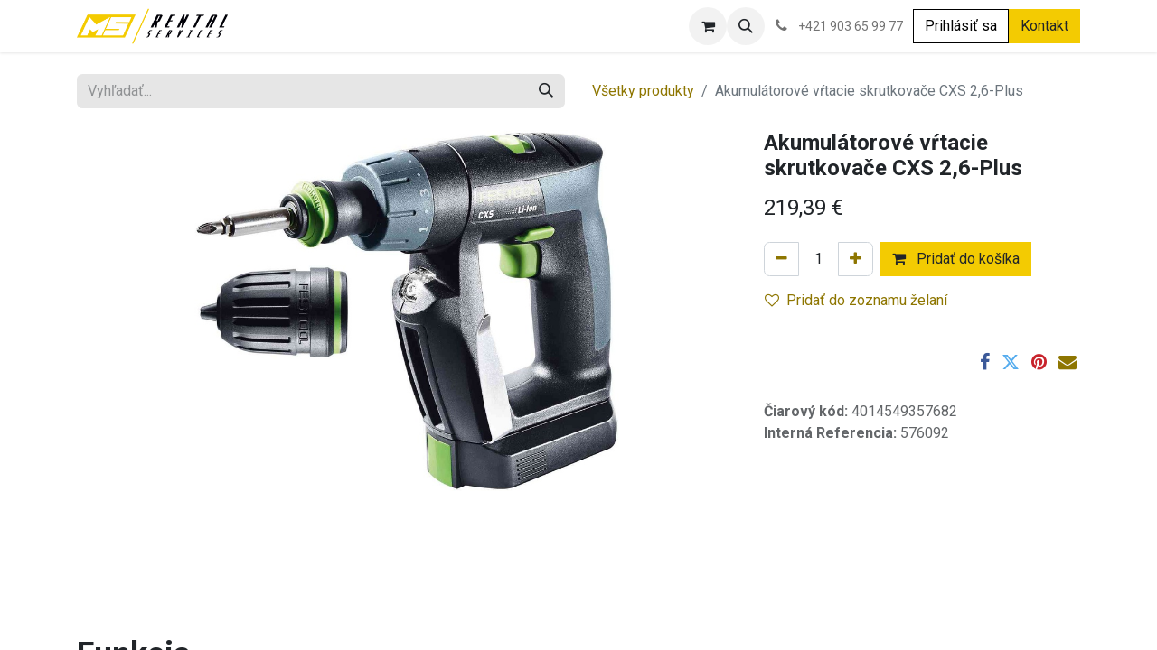

--- FILE ---
content_type: text/html; charset=utf-8
request_url: https://www.msrental.sk/shop/576092-akumulatorove-vrtacie-skrutkovace-cxs-26-plus-4245
body_size: 21756
content:

        

    
        
<!DOCTYPE html>
<html lang="sk-SK" data-website-id="3" data-main-object="product.template(4245,)" data-add2cart-redirect="1">
    <head>
        <meta charset="utf-8"/>
        <meta http-equiv="X-UA-Compatible" content="IE=edge"/>
        <meta name="viewport" content="width=device-width, initial-scale=1"/>
        <meta name="generator" content="Odoo"/>
            
        <meta property="og:type" content="website"/>
        <meta property="og:title" content="Akumulátorové vŕtacie skrutkovače CXS 2,6-Plus"/>
        <meta property="og:site_name" content="MS Rental Services, s.r.o."/>
        <meta property="og:url" content="https://www.msrental.sk/shop/576092-akumulatorove-vrtacie-skrutkovace-cxs-26-plus-4245"/>
        <meta property="og:image" content="https://www.msrental.sk/web/image/product.template/4245/image_1024?unique=39ed7bb"/>
        <meta property="og:description"/>
            
        <meta name="twitter:card" content="summary_large_image"/>
        <meta name="twitter:title" content="Akumulátorové vŕtacie skrutkovače CXS 2,6-Plus"/>
        <meta name="twitter:image" content="https://www.msrental.sk/web/image/product.template/4245/image_1024?unique=39ed7bb"/>
        <meta name="twitter:description"/>
        
        <link rel="alternate" hreflang="en" href="https://www.msrental.sk/en/shop/576092-akumulatorove-vrtacie-skrutkovace-cxs-26-plus-4245"/>
        <link rel="alternate" hreflang="sk" href="https://www.msrental.sk/shop/576092-akumulatorove-vrtacie-skrutkovace-cxs-26-plus-4245"/>
        <link rel="alternate" hreflang="x-default" href="https://www.msrental.sk/shop/576092-akumulatorove-vrtacie-skrutkovace-cxs-26-plus-4245"/>
        <link rel="canonical" href="https://www.msrental.sk/shop/576092-akumulatorove-vrtacie-skrutkovace-cxs-26-plus-4245"/>
        
        <link rel="preconnect" href="https://fonts.gstatic.com/" crossorigin=""/>
        <title> Akumulátorové vŕtacie skrutkovače CXS 2,6-Plus | MS Rental Services, s.r.o. </title>
        <link type="image/x-icon" rel="shortcut icon" href="/web/image/website/3/favicon?unique=f36097a"/>
        <link rel="preload" href="/web/static/src/libs/fontawesome/fonts/fontawesome-webfont.woff2?v=4.7.0" as="font" crossorigin=""/>
        <link type="text/css" rel="stylesheet" href="/web/assets/3/4c7b7f8/web.assets_frontend.min.css"/>
        <script id="web.layout.odooscript" type="text/javascript">
            var odoo = {
                csrf_token: "81d8a81655211ec0141b9ccccc1913eae6458067o1800717907",
                debug: "",
            };
        </script>
        <script type="text/javascript">
            odoo.__session_info__ = {"is_admin": false, "is_system": false, "is_public": true, "is_website_user": true, "user_id": false, "is_frontend": true, "profile_session": null, "profile_collectors": null, "profile_params": null, "show_effect": true, "currencies": {"1": {"symbol": "\u20ac", "position": "after", "digits": [69, 2]}}, "bundle_params": {"lang": "sk_SK", "website_id": 3}, "websocket_worker_version": "17.0-3", "translationURL": "/website/translations", "cache_hashes": {"translations": "c694ff8011e8899ae8c205a1e7b1541ecefb3f04"}, "geoip_country_code": "US", "geoip_phone_code": 1, "lang_url_code": "sk"};
            if (!/(^|;\s)tz=/.test(document.cookie)) {
                const userTZ = Intl.DateTimeFormat().resolvedOptions().timeZone;
                document.cookie = `tz=${userTZ}; path=/`;
            }
        </script>
        <script type="text/javascript" defer="defer" src="/web/assets/3/2f22249/web.assets_frontend_minimal.min.js" onerror="__odooAssetError=1"></script>
        <script type="text/javascript" defer="defer" data-src="/web/assets/3/af96fef/web.assets_frontend_lazy.min.js" onerror="__odooAssetError=1"></script>
        
        
    </head>
    <body>



        <div id="wrapwrap" class="   ">
                <header id="top" data-anchor="true" data-name="Header" data-extra-items-toggle-aria-label="Tlačidlo Extra položky" class="   o_header_standard" style=" ">
                    
    <nav data-name="Navbar" aria-label="Main" class="navbar navbar-expand-lg navbar-light o_colored_level o_cc d-none d-lg-block shadow-sm ">
        

            <div id="o_main_nav" class="o_main_nav container">
                
    <a data-name="Navbar Logo" href="/" class="navbar-brand logo me-4">
            
            <span role="img" aria-label="Logo of MS Rental Services, s.r.o." title="MS Rental Services, s.r.o."><img src="/web/image/website/3/logo/MS%20Rental%20Services%2C%20s.r.o.?unique=f36097a" class="img img-fluid" width="95" height="40" alt="MS Rental Services, s.r.o." loading="lazy"/></span>
        </a>
    
                
    <ul id="top_menu" role="menu" class="nav navbar-nav top_menu o_menu_loading me-auto">
        

                    
    <li role="presentation" class="nav-item dropdown position-static">
        <a data-bs-toggle="dropdown" href="#" role="menuitem" class="nav-link dropdown-toggle o_mega_menu_toggle  " data-bs-display="static">
            <span>Požičovňa</span>
        </a>
        <div data-name="Mega Menu" class="dropdown-menu o_mega_menu o_no_parent_editor dropdown-menu-left"><section class="s_mega_menu_thumbnails pt24 o_colored_level o_cc o_cc1" style="background-image: none;" data-bs-original-title="" title="" aria-describedby="tooltip914017">
        <div class="container">
            <div class="row justify-content-center">
                <div class="col-12 col-sm col-md-12 col-lg px-0 o_colored_level">
                    <div class="container">
                        <div class="row">
                            <div class="w-100 d-none d-md-block o_colored_level o_snippet_mobile_invisible" data-invisible="1"></div>
                        </div>
                    </div>
                </div>
            </div>
        </div>
        <div class="s_mega_menu_thumbnails_footer px-0 o_colored_level">
            <div class="container row mx-auto px-0 w-100 align-items-center">
                <div class="col-12 col-md-6 col-lg d-flex justify-content-center align-items-center py-2 o_colored_level col-lg-3" data-bs-original-title="" title="" aria-describedby="tooltip846675">
                    <p class="text-muted align-middle m-0" data-bs-original-title="" title="" aria-describedby="tooltip737949">
                        <i class="s_mega_menu_thumbnails_icon fa fa-cube me-2" data-bs-original-title="" title="" aria-describedby="tooltip877034"></i><a href="/shop/category/pozicovna-stavba-32" class="oe_unremovable" data-bs-original-title="" title=""><span style="font-size: 24px;" data-bs-original-title="" title="" aria-describedby="tooltip981290"><strong>Stavba</strong></span></a></p>
                </div>
            </div>
        </div>
    </section>







<section class="s_mega_menu_thumbnails pt24 o_colored_level o_cc o_cc1" style="background-image: none;" data-bs-original-title="" title="" aria-describedby="tooltip914017">
        <div class="container">
            <div class="row justify-content-center">
                <div class="col-12 col-sm col-md-12 col-lg px-0 o_colored_level">
                    <div class="container">
                        <div class="row" data-bs-original-title="" title="" aria-describedby="tooltip970695">
    <div class="col-6 col-sm text-center py-2 o_colored_level" data-bs-original-title="" title="" aria-describedby="tooltip751471">
        <a href="/shop/category/pozicovna-stavba-betonovanie-a-miesanie-33" class="nav-link p-0 oe_unremovable" data-name="Menu Item" data-bs-original-title="" title="">
            <img class="img-fluid rounded shadow" alt="" src="/web/image/10857-8b93c409/betonovanie.jpg?access_token=5a03be78-4dc5-473c-a2d9-be4fffd68a1d" loading="lazy" data-bs-original-title="" title="" aria-describedby="tooltip510121" data-original-id="10856" data-original-src="/web/image/10856-a2c9858a/betonovanie.jpg" data-mimetype="image/jpeg" data-resize-width="480">
            <br>
            <span class="d-block p-2" data-bs-original-title="" title="" aria-describedby="tooltip309702">
                <b>
                    <font style="font-size:14px;" data-bs-original-title="" title="" aria-describedby="tooltip124814">Betónovanie </font></b></span></a><a href="/shop/category/pozicovna-stavba-betonovanie-a-miesanie-33" class="nav-link p-0 oe_unremovable" data-name="Menu Item" data-bs-original-title="" title=""><b><font style="font-size:14px;" data-bs-original-title="" title="" aria-describedby="tooltip124814">a miešanie</font></b></a></div>
    <div class="col-6 col-sm text-center py-2 o_colored_level" data-bs-original-title="" title="" aria-describedby="tooltip751471">
        <a href="/shop/category/pozicovna-stavba-hutnenie-a-terrenne-upravy-34" class="nav-link p-0 oe_unremovable" data-name="Menu Item" data-bs-original-title="" title="">
            <img class="img-fluid rounded shadow" alt="" src="/web/image/10862-eddc616b/hutnenie.jpg?access_token=ff38906e-50bc-4fac-b6b2-897e95b2a887" loading="lazy" data-bs-original-title="" title="" aria-describedby="tooltip510121" data-original-id="10858" data-original-src="/web/image/10858-47e85b08/hutnenie.jpg" data-mimetype="image/jpeg" data-resize-width="480">
            <br>
            <span class="d-block p-2" data-bs-original-title="" title="" aria-describedby="tooltip309702">
                <b>
                    <font style="font-size:14px;" data-bs-original-title="" title="" aria-describedby="tooltip124814">Hutnenie </font></b></span></a><a href="/shop/category/pozicovna-stavba-hutnenie-a-terrenne-upravy-34" class="nav-link p-0 oe_unremovable" data-name="Menu Item" data-bs-original-title="" title=""><b><font style="font-size:14px;" data-bs-original-title="" title="" aria-describedby="tooltip124814">a terénne úpravy</font></b></a></div><div class="col-6 col-sm text-center py-2 o_colored_level" data-bs-original-title="" title="" aria-describedby="tooltip751471">
        <a href="/shop/category/pozicovna-stavba-rezanie-a-pilenie-35" class="nav-link p-0 oe_unremovable" data-name="Menu Item" data-bs-original-title="" title="">
            <img class="img-fluid rounded shadow" alt="" src="/web/image/10863-d2772b53/rezanie.jpg?access_token=06182beb-036a-48a7-a9b8-efbca036d77b" loading="lazy" data-bs-original-title="" title="" aria-describedby="tooltip510121" data-original-id="10859" data-original-src="/web/image/10859-159eead1/rezanie.jpg" data-mimetype="image/jpeg" data-resize-width="480">
            <br>
            <span class="d-block p-2" data-bs-original-title="" title="" aria-describedby="tooltip309702">
                <b>
                    <font style="font-size:14px;" data-bs-original-title="" title="" aria-describedby="tooltip124814">Rezanie</font></b></span></a><a href="/shop/category/pozicovna-stavba-rezanie-a-pilenie-35" class="nav-link p-0 oe_unremovable" data-name="Menu Item" data-bs-original-title="" title=""><b><font style="font-size:14px;" data-bs-original-title="" title="" aria-describedby="tooltip124814">a pílenie</font></b></a></div><div class="col-6 col-sm text-center py-2 o_colored_level" data-bs-original-title="" title="" aria-describedby="tooltip751471">
        <a href="/shop/category/pozicovna-stavba-ohrievace-odvlhcovace-a-ventilatory-36" class="nav-link p-0 oe_unremovable" data-name="Menu Item" data-bs-original-title="" title="">
            <img class="img-fluid rounded shadow" alt="" src="/web/image/10864-ab25eaf1/ohrievac.jpg?access_token=945a1e94-a75f-4797-8947-0b6f160d6b2a" loading="lazy" data-bs-original-title="" title="" aria-describedby="tooltip510121" data-original-id="10860" data-original-src="/web/image/10860-b6d417f9/ohrievac.jpg" data-mimetype="image/jpeg" data-resize-width="480">
            <br>
            <span class="d-block p-2" data-bs-original-title="" title="" aria-describedby="tooltip309702">
                <b><font style="font-size:14px;" data-bs-original-title="" title="" aria-describedby="tooltip124814">Ohrievače,</font></b><br></span></a><a href="/shop/category/pozicovna-stavba-ohrievace-odvlhcovace-a-ventilatory-36" class="nav-link p-0 oe_unremovable" data-name="Menu Item" data-bs-original-title="" title=""><b><font style="font-size:14px;" data-bs-original-title="" title="" aria-describedby="tooltip124814">odvlhčovače a ventilátory</font></b></a></div><div class="col-6 col-sm text-center py-2 o_colored_level" data-bs-original-title="" title="" aria-describedby="tooltip751471">
        <a href="/shop/category/pozicovna-stavba-elektrocentraly-a-cerpadla-37" class="nav-link p-0 oe_unremovable" data-name="Menu Item" data-bs-original-title="" title="">
            <img class="img-fluid rounded shadow" alt="" src="/web/image/10865-30bddd11/centraly.jpg?access_token=f86688f1-1825-4ed0-8f49-932572036488" loading="lazy" data-bs-original-title="" title="" aria-describedby="tooltip510121" data-original-id="10861" data-original-src="/web/image/10861-bb881d8e/centraly.jpg" data-mimetype="image/jpeg" data-resize-width="480">
            <br>
            <span class="d-block p-2" data-bs-original-title="" title="" aria-describedby="tooltip309702">
                <b>
                    <font style="font-size:14px;" data-bs-original-title="" title="" aria-describedby="tooltip124814">Elektrocentrály</font></b></span></a><a href="/shop/category/pozicovna-stavba-elektrocentraly-a-cerpadla-37" class="nav-link p-0 oe_unremovable" data-name="Menu Item" data-bs-original-title="" title=""><b><font style="font-size:14px;" data-bs-original-title="" title="" aria-describedby="tooltip124814">a čerpadlá</font></b></a></div><div class="col-6 col-sm text-center py-2 o_colored_level" data-bs-original-title="" title="" aria-describedby="tooltip751471">
        <a href="/shop/category/pozicovna-stavba-lesenie-pojazdne-38" class="nav-link p-0 oe_unremovable" data-name="Menu Item" data-bs-original-title="" title="">
            <img class="img-fluid rounded shadow" alt="" src="/web/image/10868-86f32b9b/lesenie.jpg?access_token=197d2502-aada-4037-a924-429221d736a9" loading="lazy" data-bs-original-title="" title="" aria-describedby="tooltip510121" data-original-id="10867" data-original-src="/web/image/10867-3a662b27/lesenie.jpg" data-mimetype="image/jpeg" data-resize-width="480">
            <br>
            <span class="d-block p-2" data-bs-original-title="" title="" aria-describedby="tooltip309702">
                <b>
                    <font style="font-size:14px;" data-bs-original-title="" title="" aria-describedby="tooltip124814">Lešenie</font></b></span></a><a href="/shop/category/pozicovna-stavba-lesenie-pojazdne-38" class="nav-link p-0 oe_unremovable" data-name="Menu Item" data-bs-original-title="" title=""><b><font style="font-size:14px;" data-bs-original-title="" title="" aria-describedby="tooltip124814">pojazdné</font></b></a></div>
                            <div class="w-100 d-none d-md-block o_colored_level o_snippet_mobile_invisible" data-invisible="1"></div>
                        </div>
                    </div>
                </div>
            </div>
        </div>
        <div class="s_mega_menu_thumbnails_footer px-0 o_colored_level">
            <div class="container row mx-auto px-0 w-100 align-items-center">
                <div class="col-12 col-md-6 col-lg d-flex justify-content-center align-items-center py-2 o_colored_level col-lg-3" data-bs-original-title="" title="" aria-describedby="tooltip490686">
                    <p class="text-muted align-middle m-0" data-bs-original-title="" title="" aria-describedby="tooltip136688">
                        <i class="s_mega_menu_thumbnails_icon fa fa-cube me-2"></i><a href="/shop/category/pozicovna-rucne-naradie-44" class="oe_unremovable" data-bs-original-title="" title=""><span style="font-size: 24px;"><strong>Ručné náradie</strong></span></a></p>
                </div>
            </div>
        </div>
    </section>







<section class="s_mega_menu_thumbnails pt24 o_colored_level o_cc o_cc1" style="background-image: none;" data-bs-original-title="" title="" aria-describedby="tooltip914017">
        <div class="container">
            <div class="row justify-content-center">
                <div class="col-12 col-sm col-md-12 col-lg px-0 o_colored_level">
                    <div class="container">
                        <div class="row">
    <div class="col-6 col-sm text-center py-2 o_colored_level">
        <a href="/shop/category/pozicovna-rucne-naradie-vrtacie-kladiva-45" class="nav-link p-0 oe_unremovable" data-name="Menu Item" data-bs-original-title="" title="">
            <img class="img-fluid rounded shadow" alt="" src="/web/image/10875-30abb80c/vrtacie_kladiva.jpg?access_token=2c5dd38b-1a73-4100-9483-9123ea4991a7" loading="lazy" data-bs-original-title="" title="" aria-describedby="tooltip44569" data-original-id="10869" data-original-src="/web/image/10869-b147e04f/vrtacie_kladiva.jpg" data-mimetype="image/jpeg" data-resize-width="660">
            <br>
            <span class="d-block p-2" data-bs-original-title="" title="" aria-describedby="tooltip398421">
                <b>
                    <font style="font-size:14px;" data-bs-original-title="" title="" aria-describedby="tooltip975656">Vŕtacie kladivá</font></b></span>
        </a>
    </div>
    <div class="col-6 col-sm text-center py-2 o_colored_level">
        <a href="/shop/category/pozicovna-rucne-naradie-buracie-kladiva-46" class="nav-link p-0 oe_unremovable" data-name="Menu Item" data-bs-original-title="" title="">
            <img class="img-fluid rounded shadow" alt="" src="/web/image/10876-50792124/buracie_kladiva.jpg?access_token=95f028a2-66e6-4dc5-a694-027f4cdf6264" loading="lazy" data-bs-original-title="" title="" aria-describedby="tooltip973471" data-original-id="10871" data-original-src="/web/image/10871-d42b4bc2/buracie_kladiva.jpg" data-mimetype="image/jpeg" data-resize-width="660">
            <br>
            <span class="d-block p-2" data-bs-original-title="" title="" aria-describedby="tooltip226733">
                <b>
                    <font style="font-size:14px;" data-bs-original-title="" title="" aria-describedby="tooltip381588">Búracie kladivá</font></b></span>
        </a>
    </div>
    <div class="col-6 col-sm text-center py-2 o_colored_level">
        <a href="/shop/category/pozicovna-rucne-naradie-brusky-a-pily-47" class="nav-link p-0 oe_unremovable" data-name="Menu Item" data-bs-original-title="" title="">
            <img class="img-fluid rounded shadow" alt="" src="/web/image/10877-33961b0d/brusky.jpg?access_token=5a16e104-92c5-4508-af09-f83f637faeea" loading="lazy" data-bs-original-title="" title="" aria-describedby="tooltip546122" data-original-id="10872" data-original-src="/web/image/10872-37e02ba6/brusky.jpg" data-mimetype="image/jpeg" data-resize-width="660">
            <br>
            <span class="d-block p-2" data-bs-original-title="" title="" aria-describedby="tooltip48554">
                <b>
                    <font style="font-size:14px;" data-bs-original-title="" title="" aria-describedby="tooltip39317">Brúsky a píly</font></b></span>
        </a>
    </div>
    <div class="col-6 col-sm text-center py-2 o_colored_level">
        <a href="/shop/category/pozicovna-rucne-naradie-skrutkovace-a-utahovacky-48" class="nav-link p-0 oe_unremovable" data-name="Menu Item" data-bs-original-title="" title="">
            <img class="img-fluid rounded shadow" alt="" src="/web/image/10879-9a8b64d2/skrutkovace.jpg?access_token=e30fffa0-9619-4af8-82c0-e610c00f3ff2" loading="lazy" data-bs-original-title="" title="" aria-describedby="tooltip692873" data-original-id="10873" data-original-src="/web/image/10873-d3c76bca/skrutkovace.jpg" data-mimetype="image/jpeg" data-resize-width="660">
            <br>
            <span class="d-block p-2" data-bs-original-title="" title="" aria-describedby="tooltip689192">
                <b>
                    <font style="font-size:14px;" data-bs-original-title="" title="" aria-describedby="tooltip426248">Skrutkovače a uťahovačky</font></b></span>
        </a>
    </div>
                            <div class="w-100 d-none d-md-block o_colored_level o_snippet_mobile_invisible" data-invisible="1"></div>
    <div class="col-6 col-sm text-center py-2 o_colored_level">
        <a href="/shop/category/pozicovna-rucne-naradie-klincovacky-49" class="nav-link p-0 oe_unremovable" data-name="Menu Item" data-bs-original-title="" title="">
            <img class="img-fluid rounded shadow" alt="" src="/web/image/10887-96401681/klincovacky.jpg?access_token=5c049cf8-2741-4dbc-b28f-2adbc12186f1" loading="lazy" data-bs-original-title="" title="" aria-describedby="tooltip944261" data-original-id="10883" data-original-src="/web/image/10883-747e3c57/klincovacky.jpg" data-mimetype="image/jpeg" data-resize-width="660">
            <br>
            <span class="d-block p-2" data-bs-original-title="" title="" aria-describedby="tooltip158236">
                <b>
                    <font style="font-size:14px;" data-bs-original-title="" title="" aria-describedby="tooltip731332">Klincovačky</font></b></span>
        </a>
    </div>
    <div class="col-6 col-sm text-center py-2 o_colored_level">
        <a href="/shop/category/pozicovna-rucne-naradie-drazkovacie-stroje-50" class="nav-link p-0 oe_unremovable" data-name="Menu Item" data-bs-original-title="" title="">
            <img class="img-fluid rounded shadow" alt="" src="/web/image/10888-ae4c615e/drazkovacie.jpg?access_token=e0c0ae6d-a581-4a60-8c5b-88375ab3e0d0" loading="lazy" data-bs-original-title="" title="" aria-describedby="tooltip305523" data-original-id="10884" data-original-src="/web/image/10884-122a0162/drazkovacie.jpg" data-mimetype="image/jpeg" data-resize-width="660">
            <br>
            <span class="d-block p-2" data-bs-original-title="" title="" aria-describedby="tooltip592331">
                <b>
                    <font style="font-size:14px;" data-bs-original-title="" title="" aria-describedby="tooltip10232">Drážkovacie stroje</font></b></span>
        </a>
    </div>
    <div class="col-6 col-sm text-center py-2 o_colored_level">
        <a href="/shop/category/pozicovna-rucne-naradie-diamantove-vrtanie-51" class="nav-link p-0 oe_unremovable" data-name="Menu Item" data-bs-original-title="" title="">
            <img class="img-fluid rounded shadow" alt="" src="/web/image/10889-3a354bd2/diamantove.jpg?access_token=eb18a5c9-ac72-4d15-89a8-32628f1c3396" loading="lazy" data-bs-original-title="" title="" aria-describedby="tooltip669597" data-original-id="10885" data-original-src="/web/image/10885-cc376632/diamantove.jpg" data-mimetype="image/jpeg" data-resize-width="660">
            <br>
            <span class="d-block p-2" data-bs-original-title="" title="" aria-describedby="tooltip158247">
                <b>
                    <font style="font-size:14px;" data-bs-original-title="" title="" aria-describedby="tooltip53881">Diamantové vŕtanie</font></b></span>
        </a>
    </div>
    <div class="col-6 col-sm text-center py-2 o_colored_level">
        <a href="/shop/category/pozicovna-rucne-naradie-hobliky-52" class="nav-link p-0 oe_unremovable" data-name="Menu Item" data-bs-original-title="" title="">
            <img class="img-fluid rounded shadow" alt="" src="/web/image/10890-5bee6a3c/hobliky.jpg?access_token=e806a40a-2b54-4c54-9902-046ab5726cd9" loading="lazy" data-bs-original-title="" title="" aria-describedby="tooltip195706" data-original-id="10886" data-original-src="/web/image/10886-b75ca405/hobliky.jpg" data-mimetype="image/jpeg" data-resize-width="660">
            <br>
            <span class="d-block p-2" data-bs-original-title="" title="" aria-describedby="tooltip644357">
                <b>
                    <font style="font-size:14px;" data-bs-original-title="" title="" aria-describedby="tooltip850978">Hoblíky</font></b></span>
        </a>
    </div>
                        </div>
                    </div>
                </div>
            </div>
        </div>
        <div class="s_mega_menu_thumbnails_footer px-0 o_colored_level">
            <div class="container row mx-auto px-0 w-100 align-items-center">
                <div class="col-12 col-md-6 col-lg d-flex justify-content-center align-items-center py-2 o_colored_level col-lg-3" data-bs-original-title="" title="" aria-describedby="tooltip213770">
                    <p class="text-muted align-middle m-0" data-bs-original-title="" title="" aria-describedby="tooltip139780">
                        <i class="s_mega_menu_thumbnails_icon fa fa-cube me-2"></i><a href="/shop/category/pozicovna-vysavace-a-cistenie-39" class="oe_unremovable"><span style="font-size: 24px;"><strong>Vysávače a čistenie</strong></span></a></p>
                </div><div class="col-12 col-md-6 col-lg d-flex justify-content-center align-items-center py-2 o_colored_level col-lg-3" data-bs-original-title="" title="" aria-describedby="tooltip547383">
                    <p class="text-muted align-middle m-0">
                        <i class="s_mega_menu_thumbnails_icon fa fa-cube me-2"></i><a href="/shop/category/pozicovna-meracia-technika-42" class="oe_unremovable"><span style="font-size: 24px;"><strong>Meracia technika</strong></span></a></p>
                </div><div class="col-12 col-md-6 col-lg d-flex justify-content-center align-items-center py-2 o_colored_level col-lg-3" data-bs-original-title="" title="" aria-describedby="tooltip577715">
                    <p class="text-muted align-middle m-0">
                        <i class="s_mega_menu_thumbnails_icon fa fa-cube me-2"></i><a class="oe_unremovable" href="/shop/category/pozicovna-privesne-voziky-43"><span style="font-size: 24px;"><strong>Prívesné vozíky</strong></span></a></p>
                </div><div class="col-12 col-md-6 col-lg d-flex justify-content-center align-items-center py-2 o_colored_level col-lg-3" data-bs-original-title="" title="" aria-describedby="tooltip744593">
                    <p class="text-muted align-middle m-0">
                        <i class="s_mega_menu_thumbnails_icon fa fa-cube me-2"></i><a href="/shop/category/pozicovna-zahrada-53" class="oe_unremovable"><span style="font-size: 24px;"><strong>Záhrada</strong></span></a></p>
                </div>
            </div>
        </div>
    </section>







<section class="s_mega_menu_thumbnails pt24 o_colored_level o_cc o_cc1" style="background-image: none;" data-bs-original-title="" title="" aria-describedby="tooltip914017">
        <div class="container">
            <div class="row justify-content-center">
                <div class="col-12 col-sm col-md-12 col-lg px-0 o_colored_level">
                    <div class="container">
                        <div class="row">
    <div class="col-6 col-sm text-center py-2 o_colored_level">
        <a href="/shop/category/pozicovna-vysavace-a-cistenie-vysavace-40" class="nav-link p-0 oe_unremovable" data-name="Menu Item" data-bs-original-title="" title="">
            <img class="img-fluid rounded shadow" alt="" src="/web/image/10901-d91a033a/vysavace.jpg?access_token=fb42babc-7fac-43d0-81a2-441ee5111a53" loading="lazy" data-bs-original-title="" title="" aria-describedby="tooltip678228" data-original-id="10892" data-original-src="/web/image/10892-f0b66846/vysavace.jpg" data-mimetype="image/jpeg" data-resize-width="480">
            <br>
            <span class="d-block p-2" data-bs-original-title="" title="" aria-describedby="tooltip860057">
                <b>
                    <font style="font-size:14px;">Vysávače</font></b></span>
        </a>
    </div><div class="col-6 col-sm text-center py-2 o_colored_level">
        <a href="/shop/category/pozicovna-vysavace-a-cistenie-cistenie-41" class="nav-link p-0 oe_unremovable" data-name="Menu Item" data-bs-original-title="" title="">
            <img class="img-fluid rounded shadow" alt="" src="/web/image/10898-95f0e187/cistenie.jpg?access_token=b467c5b6-d75b-48e7-8671-20403b679b1e" loading="lazy" data-bs-original-title="" title="" aria-describedby="tooltip678228" data-original-id="10893" data-original-src="/web/image/10893-9d527e76/cistenie.jpg" data-mimetype="image/jpeg" data-resize-width="480">
            <br>
            <span class="d-block p-2" data-bs-original-title="" title="" aria-describedby="tooltip594745">
                <b>
                    <font style="font-size:14px;" data-bs-original-title="" title="" aria-describedby="tooltip523010">Čistenie</font></b></span>
        </a>
    </div>
    <div class="col-6 col-sm text-center py-2 o_colored_level">
        <a href="/shop/category/pozicovna-meracia-technika-42" class="nav-link p-0 oe_unremovable" data-name="Menu Item" data-bs-original-title="" title="">
            <img class="img-fluid rounded shadow" alt="" src="/web/image/10902-fecbf842/meranie.jpg?access_token=16d58d02-1761-4efb-b321-f8f89c828952" loading="lazy" data-bs-original-title="" title="" aria-describedby="tooltip469888" data-original-id="10894" data-original-src="/web/image/10894-33cfcf6b/meranie.jpg" data-mimetype="image/jpeg" data-resize-width="480">
            <br>
            <span class="d-block p-2" data-bs-original-title="" title="" aria-describedby="tooltip659572">
                <b><font style="font-size:14px;">Meriaca technika</font></b>
            <br></span>
        </a>
    </div>
    <div class="col-6 col-sm text-center py-2 o_colored_level">
        <a href="/shop/category/pozicovna-privesne-voziky-43" class="nav-link p-0 oe_unremovable" data-name="Menu Item" data-bs-original-title="" title="">
            <img class="img-fluid rounded shadow" alt="" src="/web/image/10899-e4c0ad0e/voziky.jpg?access_token=0a6dc1ae-9f08-40ba-a24d-9b2413ecec10" loading="lazy" data-bs-original-title="" title="" aria-describedby="tooltip744378" data-original-id="10895" data-original-src="/web/image/10895-88fab3b0/voziky.jpg" data-mimetype="image/jpeg" data-resize-width="480">
            <br>
            <span class="d-block p-2" data-bs-original-title="" title="" aria-describedby="tooltip903831">
                <b><font style="font-size:14px;">Prívesné vozíky</font></b>
            <br></span>
        </a>
    </div>
    <div class="col-6 col-sm text-center py-2 o_colored_level">
        <a href="/shop/category/pozicovna-zahrada-travnik-54" class="nav-link p-0 oe_unremovable" data-name="Menu Item" data-bs-original-title="" title="">
            <img class="img-fluid rounded shadow" alt="" src="/web/image/10900-0bf931a1/travnik.jpg?access_token=913ba388-ac0c-4a5a-9efd-be0d02fb201f" loading="lazy" data-bs-original-title="" title="" aria-describedby="tooltip199051" data-original-id="10896" data-original-src="/web/image/10896-a86a35db/travnik.jpg" data-mimetype="image/jpeg" data-resize-width="480">
            <br>
            <span class="d-block p-2" data-bs-original-title="" title="" aria-describedby="tooltip683970">
                <b>
                    <font style="font-size:14px;">Záhrada - trávnik</font></b></span>
        </a>
    </div><div class="col-6 col-sm text-center py-2 o_colored_level">
        <a href="/shop/category/pozicovna-zahrada-pily-55" class="nav-link p-0 oe_unremovable" data-name="Menu Item" data-bs-original-title="" title="">
            <img class="img-fluid rounded shadow" alt="" src="/web/image/10903-5711dfc6/pily_zahrada.jpg?access_token=429c37d8-9fff-4931-ba11-5f6471fb96f5" loading="lazy" data-bs-original-title="" title="" aria-describedby="tooltip199051" data-original-id="10897" data-original-src="/web/image/10897-c51f5f75/pily_zahrada.jpg" data-mimetype="image/jpeg" data-resize-width="480">
            <br>
            <span class="d-block p-2" data-bs-original-title="" title="" aria-describedby="tooltip909188">
                <b><font style="font-size:14px;">Záhrada - píly</font></b>
            <br></span>
        </a>
    </div>
                            <div class="w-100 d-none d-md-block o_colored_level o_snippet_mobile_invisible" data-invisible="1"></div>
                        </div>
                    </div>
                </div>
            </div>
        </div>
        <div class="s_mega_menu_thumbnails_footer px-0 o_colored_level">
            <div class="container row mx-auto px-0 w-100 align-items-center">
                <div class="col-12 col-md-6 col-lg d-flex justify-content-center align-items-center py-2 o_colored_level">
                    <p class="text-muted align-middle m-0">
                        <i class="s_mega_menu_thumbnails_icon fa fa-cube me-2"></i> MS Rental Services, s.r.o.</p>
                </div>
                <div class="col-12 col-md-6 col-lg d-flex justify-content-center align-items-center py-2 o_colored_level">
                    <p class="text-muted align-middle m-0">
                        <i class="s_mega_menu_thumbnails_icon fa fa-shopping-basket me-2"></i> Široký výber</p>
                </div>
                <div class="col-12 col-md-6 col-lg d-flex justify-content-center align-items-center py-2 o_colored_level">
                    <p class="text-muted align-middle m-0">
                        <i class="s_mega_menu_thumbnails_icon fa fa-truck me-2"></i> Rýchle dodanie</p>
                </div>
                <div class="col-12 col-md-6 col-lg py-2 o_colored_level">
                    <a href="/kontakt" class="d-block oe_unremovable btn btn-secondary" data-bs-original-title="" title="" aria-describedby="popover81258">
                        <i class="s_mega_menu_thumbnails_icon fa fa-comments me-2"></i> Kontaktujte nás</a>
                </div>
            </div>
        </div>
    </section>







<section class="s_mega_menu_thumbnails pt24 o_colored_level o_cc o_cc1" style="background-image: none;" data-bs-original-title="" title="" aria-describedby="tooltip914017">
        <div class="container">
            <div class="row justify-content-center">
                <div class="col-12 col-sm col-md-12 col-lg px-0 o_colored_level">
                    <div class="container">
                        <div class="row">
                            <div class="w-100 d-none d-md-block o_colored_level o_snippet_mobile_invisible" data-invisible="1"></div>
                        </div>
                    </div>
                </div>
            </div>
        </div>
    </section></div>
        
    </li>
    <li role="presentation" class="nav-item dropdown position-static">
        <a data-bs-toggle="dropdown" href="#" role="menuitem" class="nav-link dropdown-toggle o_mega_menu_toggle  " data-bs-display="static">
            <span>Festool</span>
        </a>
        <div data-name="Mega Menu" class="dropdown-menu o_mega_menu o_no_parent_editor dropdown-menu-left"><section class="s_mega_menu_thumbnails pt24 o_colored_level o_cc o_cc1" style="background-image: none;" data-bs-original-title="" title="" aria-describedby="tooltip994927">
        <div class="container">
            <div class="row justify-content-center">
                <div class="col-12 col-sm col-md-12 col-lg px-0 o_colored_level">
                    <div class="container">
                        <div class="row">
    <div class="col-6 col-sm text-center py-2 o_colored_level">
        <a href="/shop/category/festool-limitovana-edicia-9" class="nav-link p-0 oe_unremovable" data-name="Menu Item" data-bs-original-title="" title="">
            <img class="img-fluid rounded shadow" alt="" src="/web/image/10812-5ac02e0b/limit.jpg?access_token=9ae124d2-1b79-4235-9529-064f11fb09c5" loading="lazy" data-bs-original-title="" title="" aria-describedby="tooltip643582" data-original-id="10811" data-original-src="/web/image/10811-512b6524/limit.jpg" data-mimetype="image/jpeg" data-resize-width="594">
            <br>
            <span class="d-block p-2">
                <b>
                    <font style="font-size:14px;" data-bs-original-title="" title="" aria-describedby="tooltip919067">Limitovaná edícia</font></b></span>
        </a>
    </div>
    <div class="col-6 col-sm text-center py-2 o_colored_level" data-bs-original-title="" title="" aria-describedby="tooltip929167" href="/shop/category/festool-mobilne-elektricke-napajanie-70">
            <a href="/shop/category/festool-mobilne-elektricke-napajanie-70" class="oe_unremovable"><img class="img-fluid rounded shadow" alt="" src="/web/image/10807-4965d52a/mobilne.jpeg?access_token=4acf63f8-e3ea-45ee-8b01-cac41060bbed" loading="lazy" data-bs-original-title="" title="" aria-describedby="tooltip890672" data-original-id="10803" data-original-src="/web/image/10803-b48e7c02/mobilne.jpeg" data-mimetype="image/jpeg" data-resize-width="594"></a>
            <br>
            <span class="d-block p-2" data-bs-original-title="" title="" aria-describedby="tooltip353567">
                <b>
                    <font style="font-size:14px;"><a href="/shop/category/festool-mobilne-elektricke-napajanie-70" class="oe_unremovable">Mobilné elektrické napájanie</a></font></b></span>
    </div>
    <div class="col-6 col-sm text-center py-2 o_colored_level">
        <a href="/shop/category/festool-vrtanie-a-skrutkovanie-8" class="nav-link p-0 oe_unremovable" data-name="Menu Item" data-bs-original-title="" title="">
            <img class="img-fluid rounded shadow" alt="" src="/web/image/10808-2eb67426/vrtanie.jpeg?access_token=670fde95-c625-449d-8f80-872c1b6394e2" loading="lazy" data-bs-original-title="" title="" aria-describedby="tooltip757523" data-original-id="10804" data-original-src="/web/image/10804-b5661920/vrtanie.jpeg" data-mimetype="image/jpeg" data-resize-width="undefined">
            <br>
            <span class="d-block p-2" data-bs-original-title="" title="" aria-describedby="tooltip230178">
                <b>
                    <font style="font-size:14px;" data-bs-original-title="" title="" aria-describedby="tooltip58702">Vŕtanie a skrutkovanie</font></b></span>
        </a>
    </div>
    <div class="col-6 col-sm text-center py-2 o_colored_level">
        <a href="/shop/category/festool-vysavanie-10" class="nav-link p-0 oe_unremovable" data-name="Menu Item" data-bs-original-title="" title="">
            <img class="img-fluid rounded shadow" alt="" src="/web/image/10809-bf0ddef3/vysavanie.jpeg?access_token=c7149c85-d94e-4c0e-b35b-71b682d63f3c" loading="lazy" data-bs-original-title="" title="" aria-describedby="tooltip307619" data-original-id="10805" data-original-src="/web/image/10805-b775a886/vysavanie.jpeg" data-mimetype="image/jpeg" data-resize-width="594">
            <br>
            <span class="d-block p-2" data-bs-original-title="" title="" aria-describedby="tooltip494027">
                <b><font style="font-size:14px;">Vysávanie</font></b>
            <br></span>
        </a>
    </div>
    <div class="col-6 col-sm text-center py-2 o_colored_level">
        <a href="/shop/category/festool-pilenie-11" class="nav-link p-0 oe_unremovable" data-name="Menu Item" data-bs-original-title="" title="">
            <img class="img-fluid rounded shadow" alt="" src="/web/image/10810-204f5158/pilenie.jpeg?access_token=62023ad6-5645-4379-99d2-0e3503f4358e" loading="lazy" data-bs-original-title="" title="" aria-describedby="tooltip606683" data-original-id="10806" data-original-src="/web/image/10806-6925e0e0/pilenie.jpeg" data-mimetype="image/jpeg" data-resize-width="594">
            <br>
            <span class="d-block p-2" data-bs-original-title="" title="" aria-describedby="tooltip172156">
                <b>
                    <font style="font-size:14px;" data-bs-original-title="" title="" aria-describedby="tooltip700739">Pílenie / píly</font></b></span>
        </a>
    </div>
                            <div class="w-100 d-none d-md-block o_snippet_mobile_invisible o_colored_level" data-invisible="1"></div>
    <div class="col-6 col-sm text-center py-2 o_colored_level" href="/shop/category/festool-polostacionarna-praca-65">
            <a href="/shop/category/festool-polostacionarna-praca-65" class="oe_unremovable" data-bs-original-title="" title=""><img class="img-fluid rounded shadow" alt="" src="/web/image/10818-166ffa16/polostacionarna.jpeg?access_token=09f21f3c-a474-4c34-b58d-b10a9077950d" loading="lazy" data-bs-original-title="" title="" aria-describedby="tooltip425520" data-original-id="10813" data-original-src="/web/image/10813-04efff6a/polostacionarna.jpeg" data-mimetype="image/jpeg" data-resize-width="594"></a>
            <br>
            <span class="d-block p-2" data-bs-original-title="" title="" aria-describedby="tooltip336101">
                <b>
                    <font style="font-size:14px;"><a href="/shop/category/festool-polostacionarna-praca-65" class="oe_unremovable">Polostacionárna práca</a></font></b></span>
    </div>
    <div class="col-6 col-sm text-center py-2 o_colored_level">
        <a href="/shop/category/festool-oscilacia-12" class="nav-link p-0 oe_unremovable" data-name="Menu Item" data-bs-original-title="" title="">
            <img class="img-fluid rounded shadow" alt="" src="/web/image/10819-1795f51d/oscilacia.jpeg?access_token=6640f3a9-6c6a-4bb0-8155-8f03e0b87c30" loading="lazy" data-bs-original-title="" title="" aria-describedby="tooltip379770" data-original-id="10814" data-original-src="/web/image/10814-34e72e60/oscilacia.jpeg" data-mimetype="image/jpeg" data-resize-width="594">
            <br>
            <span class="d-block p-2" data-bs-original-title="" title="" aria-describedby="tooltip488401">
                <b>
                    <font style="font-size:14px;" data-bs-original-title="" title="" aria-describedby="tooltip702194">Oscilácia</font></b></span>
        </a>
    </div>
    <div class="col-6 col-sm text-center py-2 o_colored_level">
        <a href="/shop/category/festool-frezovanie-13" class="nav-link p-0 oe_unremovable" data-name="Menu Item" data-bs-original-title="" title="">
            <img class="img-fluid rounded shadow" alt="" src="/web/image/10820-0cd78c48/frezovanie.jpeg?access_token=8b3611cf-b793-43ce-a8ea-a21210bbe343" loading="lazy" data-bs-original-title="" title="" aria-describedby="tooltip1791" data-original-id="10815" data-original-src="/web/image/10815-69068434/frezovanie.jpeg" data-mimetype="image/jpeg" data-resize-width="undefined">
            <br>
            <span class="d-block p-2" data-bs-original-title="" title="" aria-describedby="tooltip963672">
                <b>
                    <font style="font-size:14px;" data-bs-original-title="" title="" aria-describedby="tooltip310796">Frézovanie</font></b></span>
        </a>
    </div>
    <div class="col-6 col-sm text-center py-2 o_colored_level">
        <a href="/shop/category/festool-spajaci-system-domino-14" class="nav-link p-0 oe_unremovable" data-name="Menu Item" data-bs-original-title="" title="">
            <img class="img-fluid rounded shadow" alt="" src="/web/image/10822-f0c58667/domino.jpeg?access_token=c279dd4d-8d96-4018-917a-8507b15e5bb1" loading="lazy" data-bs-original-title="" title="" aria-describedby="tooltip904722" data-original-id="10816" data-original-src="/web/image/10816-56b5204d/domino.jpeg" data-mimetype="image/jpeg" data-resize-width="594">
            <br>
            <span class="d-block p-2" data-bs-original-title="" title="" aria-describedby="tooltip777397">
                <b>
                    <font style="font-size:14px;" data-bs-original-title="" title="" aria-describedby="tooltip977445">Spájací systém DOMINO</font></b></span>
        </a>
    </div>
    <div class="col-6 col-sm text-center py-2 o_colored_level">
        <a href="/shop/category/festool-hoblovanie-15" class="nav-link p-0 oe_unremovable" data-name="Menu Item" data-bs-original-title="" title="">
            <img class="img-fluid rounded shadow" alt="" src="/web/image/10821-5b434fef/hoblovanie.jpeg?access_token=52712d02-d8f3-4c5b-9c16-6cb81411984a" loading="lazy" data-bs-original-title="" title="" aria-describedby="tooltip103534" data-original-id="10817" data-original-src="/web/image/10817-38041421/hoblovanie.jpeg" data-mimetype="image/jpeg" data-resize-width="594">
            <br>
            <span class="d-block p-2" data-bs-original-title="" title="" aria-describedby="tooltip660408">
                <b>
                    <font style="font-size:14px;" data-bs-original-title="" title="" aria-describedby="tooltip909291">Hobľovanie</font></b></span>
        </a>
    </div>
                        </div>
                    </div>
                </div>
            </div>
        </div>
    </section>








<section class="s_mega_menu_thumbnails pt24 o_colored_level o_cc o_cc1" style="background-image: none;" data-bs-original-title="" title="" aria-describedby="tooltip994927">
        <div class="container">
            <div class="row justify-content-center">
                <div class="col-12 col-sm col-md-12 col-lg px-0 o_colored_level">
                    <div class="container">
                        <div class="row">
    <div class="col-6 col-sm text-center py-2 o_colored_level">
        <a href="/shop/category/festool-brusenie-16" class="nav-link p-0 oe_unremovable" data-name="Menu Item" data-bs-original-title="" title="">
            <img class="img-fluid rounded shadow" alt="" src="/web/image/10830-5e6b30f6/brusenie.jpeg?access_token=8deb8598-0859-43e9-b815-111f3b252d43" loading="lazy" data-bs-original-title="" title="" aria-describedby="tooltip538012" data-original-id="10824" data-original-src="/web/image/10824-ca220950/brusenie.jpeg" data-mimetype="image/jpeg" data-resize-width="594">
            <br>
            <span class="d-block p-2" data-bs-original-title="" title="" aria-describedby="tooltip17214">
                <b>
                    <font style="font-size:14px;" data-bs-original-title="" title="" aria-describedby="tooltip699324">Brúsenie</font></b></span>
        </a>
    </div>
    <div class="col-6 col-sm text-center py-2 o_colored_level">
        <a href="/shop/category/festool-bruska-s-dlhym-krkom-17" class="nav-link p-0 oe_unremovable" data-name="Menu Item" data-bs-original-title="" title="">
            <img class="img-fluid rounded shadow" alt="" src="/web/image/10829-dd6deee7/bruska_dlhy.jpeg?access_token=1d69e489-b817-487a-84e6-12ddabf401eb" loading="lazy" data-bs-original-title="" title="" aria-describedby="tooltip926096" data-original-id="10825" data-original-src="/web/image/10825-282bcb07/bruska_dlhy.jpeg" data-mimetype="image/jpeg" data-resize-width="594">
            <br>
            <span class="d-block p-2" data-bs-original-title="" title="" aria-describedby="tooltip638290">
                <b>
                    <font style="font-size:14px;" data-bs-original-title="" title="" aria-describedby="tooltip277608">Brúska s dlhým krkom</font></b></span>
        </a>
    </div>
    <div class="col-6 col-sm text-center py-2 o_colored_level">
        <a href="/shop/category/festool-lestenie-18" class="nav-link p-0 oe_unremovable" data-name="Menu Item" data-bs-original-title="" title="">
            <img class="img-fluid rounded shadow" alt="" src="/web/image/10831-cd074f39/lestenie.jpeg?access_token=3de7a2ad-d46f-409f-917b-65c695ed5699" loading="lazy" data-bs-original-title="" title="" aria-describedby="tooltip542096" data-original-id="10826" data-original-src="/web/image/10826-5c28c1fc/lestenie.jpeg" data-mimetype="image/jpeg" data-resize-width="594">
            <br>
            <span class="d-block p-2" data-bs-original-title="" title="" aria-describedby="tooltip917585">
                <b>
                    <font style="font-size:14px;" data-bs-original-title="" title="" aria-describedby="tooltip733785">Leštenie</font></b></span>
        </a>
    </div>
    <div class="col-6 col-sm text-center py-2 o_colored_level">
        <a href="/shop/category/festool-rezanie-19" class="nav-link p-0 oe_unremovable" data-name="Menu Item" data-bs-original-title="" title="">
            <img class="img-fluid rounded shadow" alt="" src="/web/image/10833-3e7be92d/rezanie.jpeg?access_token=aef01b2d-16b2-489a-bcc9-3184206defc6" loading="lazy" data-bs-original-title="" title="" aria-describedby="tooltip861373" data-original-id="10827" data-original-src="/web/image/10827-e5ef0507/rezanie.jpeg" data-mimetype="image/jpeg" data-resize-width="594">
            <br>
            <span class="d-block p-2" data-bs-original-title="" title="" aria-describedby="tooltip777594">
                <b>
                    <font style="font-size:14px;" data-bs-original-title="" title="" aria-describedby="tooltip896446">Rezanie</font></b></span>
        </a>
    </div>
    <div class="col-6 col-sm text-center py-2 o_colored_level">
        <a href="/shop/category/festool-miesanie-20" class="nav-link p-0 oe_unremovable" data-name="Menu Item" data-bs-original-title="" title="">
            <img class="img-fluid rounded shadow" alt="" src="/web/image/10832-a97dbbec/miesanie.jpeg?access_token=dc9ef3cb-58b2-4024-903f-61beb47f74b4" loading="lazy" data-bs-original-title="" title="" aria-describedby="tooltip411847" data-original-id="10828" data-original-src="/web/image/10828-a0fb8517/miesanie.jpeg" data-mimetype="image/jpeg" data-resize-width="594">
            <br>
            <span class="d-block p-2" data-bs-original-title="" title="" aria-describedby="tooltip798752">
                <b>
                    <font style="font-size:14px;" data-bs-original-title="" title="" aria-describedby="tooltip379030">Miešanie</font></b></span>
        </a>
    </div>
                            <div class="w-100 d-none d-md-block o_colored_level o_snippet_mobile_invisible" data-invisible="1"></div>
    <div class="col-6 col-sm text-center py-2 o_colored_level" data-bs-original-title="" title="" aria-describedby="tooltip10596">
        <a href="/shop/category/festool-hranovanie-21" class="nav-link p-0 oe_unremovable" data-name="Menu Item" data-bs-original-title="" title="">
            <img class="img-fluid rounded shadow" alt="" src="/web/image/10842-ffdd65de/hranovanie.jpeg?access_token=43ec323e-8116-416d-9e0e-3257eada0d75" loading="lazy" data-bs-original-title="" title="" aria-describedby="tooltip44610" data-original-id="10834" data-original-src="/web/image/10834-e54d4616/hranovanie.jpeg" data-mimetype="image/jpeg" data-resize-width="399">
            <br>
            <span class="d-block p-2" data-bs-original-title="" title="" aria-describedby="tooltip393487">
                <b>
                    <font style="font-size:14px;" data-bs-original-title="" title="" aria-describedby="tooltip931918">Hranovanie</font></b></span>
        </a>
    </div>
    <div class="col-6 col-sm text-center py-2 o_colored_level" data-bs-original-title="" title="" aria-describedby="tooltip389851">
        <a href="/shop/category/festool-vodiace-systemy-22" class="nav-link p-0 oe_unremovable" data-name="Menu Item" data-bs-original-title="" title="">
            <img class="img-fluid rounded shadow" alt="" src="/web/image/10841-1e2059d8/vodiace.jpeg?access_token=3e57b5dd-237a-47f7-a0e4-afe266f483e5" loading="lazy" data-bs-original-title="" title="" aria-describedby="tooltip364612" data-original-id="10835" data-original-src="/web/image/10835-5029a3b7/vodiace.jpeg" data-mimetype="image/jpeg" data-resize-width="399">
            <br>
            <span class="d-block p-2" data-bs-original-title="" title="" aria-describedby="tooltip857479">
                <b>
                    <font style="font-size:14px;" data-bs-original-title="" title="" aria-describedby="tooltip536234">Vodiace systémy</font></b></span>
        </a>
    </div><div class="col-6 col-sm text-center py-2 o_colored_level" data-bs-original-title="" title="" aria-describedby="tooltip692305">
        <a href="/shop/category/festool-systainer-prepravne-systemy-23" class="nav-link p-0 oe_unremovable" data-name="Menu Item" data-bs-original-title="" title=""><img class="img-fluid rounded shadow" alt="" src="/web/image/10850-0604e0df/systainer.jpeg?access_token=055fef4a-f402-42fc-a38f-a3b617751cf0" loading="lazy" data-bs-original-title="" title="" aria-describedby="tooltip112837" data-original-id="10836" data-original-src="/web/image/10836-bf92d432/systainer.jpeg" data-mimetype="image/jpeg" data-resize-width="480"></a><a href="#" class="nav-link p-0 oe_unremovable" data-name="Menu Item" data-bs-original-title="" title=""></a><a href="#" class="nav-link p-0 oe_unremovable" data-name="Menu Item" data-bs-original-title="" title=""><span class="d-block p-2" data-bs-original-title="" title="" aria-describedby="tooltip471728"><b><font style="font-size:14px;" data-bs-original-title="" title="" aria-describedby="tooltip679284">Systainer <br>prepravné systémy</font></b></span></a>
    </div><div class="col-6 col-sm text-center py-2 o_colored_level" data-bs-original-title="" title="" aria-describedby="tooltip692305">
        <a href="/shop/category/festool-organizacia-pracoviska-24" class="nav-link p-0 oe_unremovable" data-name="Menu Item" data-bs-original-title="" title=""><img class="img-fluid rounded shadow" alt="" src="/web/image/10849-579749a0/organizacia.jpeg?access_token=731b99d2-e640-4a52-a730-a09e340bb9fb" loading="lazy" data-bs-original-title="" title="" aria-describedby="tooltip112837" data-original-id="10837" data-original-src="/web/image/10837-ba367e47/organizacia.jpeg" data-mimetype="image/jpeg" data-resize-width="396"></a><a href="#" class="nav-link p-0 oe_unremovable" data-name="Menu Item" data-bs-original-title="" title=""></a><a href="#" class="nav-link p-0 oe_unremovable" data-name="Menu Item" data-bs-original-title="" title=""><span class="d-block p-2" data-bs-original-title="" title="" aria-describedby="tooltip471728"><b><font style="font-size:14px;" data-bs-original-title="" title="" aria-describedby="tooltip679284">Organizácia <br>pracoviska</font></b></span></a>
    </div>
    <div class="col-6 col-sm text-center py-2 o_colored_level" data-bs-original-title="" title="" aria-describedby="tooltip90740">
        <a href="/shop/category/festool-osvetlenie-25" class="nav-link p-0 oe_unremovable" data-name="Menu Item" data-bs-original-title="" title="">
            <img class="img-fluid rounded shadow" alt="" src="/web/image/10845-90985303/osvetlenie.jpeg?access_token=999fdb33-2f91-4c25-84dc-fad03bfddd11" loading="lazy" data-bs-original-title="" title="" aria-describedby="tooltip26438" data-original-id="10838" data-original-src="/web/image/10838-9f3ea86f/osvetlenie.jpeg" data-mimetype="image/jpeg" data-resize-width="399">
            <br>
            <span class="d-block p-2">
                <b>
                    <font style="font-size:14px;" data-bs-original-title="" title="" aria-describedby="tooltip693631">Osvetlenie</font></b></span>
        </a>
    </div>
    <div class="col-6 col-sm text-center py-2 o_colored_level" data-bs-original-title="" title="" aria-describedby="tooltip692305">
        <a href="/shop/category/festool-spotrebny-material-26" class="nav-link p-0 oe_unremovable" data-name="Menu Item" data-bs-original-title="" title=""><img class="img-fluid rounded shadow" alt="" src="/web/image/10847-8a88d9f9/prislusenstvo.jpeg?access_token=d8594860-a126-4eed-be7f-f921742e72fd" loading="lazy" data-bs-original-title="" title="" aria-describedby="tooltip112837" data-original-id="10839" data-original-src="/web/image/10839-179506ce/prislusenstvo.jpeg" data-mimetype="image/jpeg" data-resize-width="399"></a><a href="#" class="nav-link p-0 oe_unremovable" data-name="Menu Item" data-bs-original-title="" title=""></a><a href="#" class="nav-link p-0 oe_unremovable" data-name="Menu Item" data-bs-original-title="" title=""><span class="d-block p-2" data-bs-original-title="" title="" aria-describedby="tooltip471728"><b><font style="font-size:14px;" data-bs-original-title="" title="" aria-describedby="tooltip679284">Príslušenstvo <br>spotrebný materiál</font></b></span></a>
    </div><div class="col-6 col-sm text-center py-2 o_colored_level" data-bs-original-title="" title="" aria-describedby="tooltip692305">
        <a class="nav-link p-0 oe_unremovable" data-name="Menu Item" data-bs-original-title="" title="" href="/shop/category/festool-vyrobky-pre-fanusikov-71"><img class="img-fluid rounded shadow" alt="" src="/web/image/10848-e4d891f0/fanusik.jpeg?access_token=741010f7-4249-46bd-8751-799bed1d493b" loading="lazy" data-bs-original-title="" title="" aria-describedby="tooltip112837" data-original-id="10840" data-original-src="/web/image/10840-3f8f1e0b/fanusik.jpeg" data-mimetype="image/jpeg" data-resize-width="398"></a><a href="#" class="nav-link p-0 oe_unremovable" data-name="Menu Item" data-bs-original-title="" title=""></a><a href="#" class="nav-link p-0 oe_unremovable" data-name="Menu Item" data-bs-original-title="" title=""><span class="d-block p-2" data-bs-original-title="" title="" aria-describedby="tooltip471728"><b><font style="font-size:14px;" data-bs-original-title="" title="" aria-describedby="tooltip679284">Výrobky <br>pre fanúšikov</font></b></span></a>
    </div>
                        </div>
                    </div>
                </div>
            </div>
        </div>
        <div class="s_mega_menu_thumbnails_footer px-0 o_colored_level">
            <div class="container row mx-auto px-0 w-100 align-items-center">
                <div class="col-12 col-md-6 col-lg d-flex justify-content-center align-items-center py-2 o_colored_level">
                    <p class="text-muted align-middle m-0">
                        <i class="s_mega_menu_thumbnails_icon fa fa-cube me-2"></i> MS Rental Services, s.r.o.</p>
                </div>
                <div class="col-12 col-md-6 col-lg d-flex justify-content-center align-items-center py-2 o_colored_level">
                    <p class="text-muted align-middle m-0">
                        <i class="s_mega_menu_thumbnails_icon fa fa-shopping-basket me-2"></i> Široký výber</p>
                </div>
                <div class="col-12 col-md-6 col-lg d-flex justify-content-center align-items-center py-2 o_colored_level">
                    <p class="text-muted align-middle m-0">
                        <i class="s_mega_menu_thumbnails_icon fa fa-truck me-2"></i> Rýchle dodanie</p>
                </div>
                <div class="col-12 col-md-6 col-lg py-2 o_colored_level">
                    <a href="/kontakt" class="d-block oe_unremovable btn btn-secondary" data-bs-original-title="" title="">
                        <i class="s_mega_menu_thumbnails_icon fa fa-comments me-2"></i> Kontaktujte nás</a>
                </div>
            </div>
        </div>
    </section></div>
        
    </li>
    <li role="presentation" class="nav-item dropdown position-static">
        <a data-bs-toggle="dropdown" href="#" role="menuitem" class="nav-link dropdown-toggle o_mega_menu_toggle  " data-bs-display="static">
            <span>Spotrebný tovar</span>
        </a>
        <div data-name="Mega Menu" class="dropdown-menu o_mega_menu o_no_parent_editor dropdown-menu-left"><section class="s_mega_menu_thumbnails pt24 o_colored_level o_cc o_cc1" style="background-image: none;">
        <div class="container">
            <div class="row justify-content-center">
                <div class="col-12 col-sm col-md-12 col-lg px-0 o_colored_level">
                    <div class="container">
                        <div class="row">
    <div class="col-6 col-sm text-center py-2 o_colored_level">
        <a href="/shop/category/spotrebny-tovar-spojovaci-material-59" class="nav-link p-0 oe_unremovable" data-name="Menu Item" data-bs-original-title="" title="">
            <img class="img-fluid rounded shadow" alt="" src="/web/image/12072-40572b18/Spojovaci%20material.jpg?access_token=1328af68-464a-46f0-b55a-9b18acbd8a33" loading="lazy" data-bs-original-title="" title="" aria-describedby="tooltip893085" data-original-id="12068" data-original-src="/web/image/12068-74c4fa19/Spojovaci%20material.jpg" data-mimetype="image/jpeg" data-resize-width="400">
            <br>
            <span class="d-block p-2" data-bs-original-title="" title="" aria-describedby="tooltip248778">
                <b><font style="font-size:14px;">Spojovací materiál</font></b>
            <br></span>
        </a>
    </div><div class="col-6 col-sm text-center py-2 o_colored_level" data-bs-original-title="" title="" aria-describedby="tooltip148570">
        <a href="/shop/category/spotrebny-tovar-titebond-57" class="nav-link p-0 oe_unremovable" data-name="Menu Item" data-bs-original-title="" title="">
            <img class="img-fluid rounded shadow" alt="" src="/web/image/12091-42c719b6/titebond.jpg?access_token=fcedaaf3-8a09-4d45-a7c8-7cae60bd42b9" loading="lazy" data-bs-original-title="" title="" aria-describedby="tooltip893085" data-original-id="12090" data-original-src="/web/image/12090-9edbeb42/titebond.jpg" data-mimetype="image/jpeg" data-resize-width="400">
            <br>
            <span class="d-block p-2" data-bs-original-title="" title="" aria-describedby="tooltip248778">
                <b><font style="font-size:14px;" data-bs-original-title="" title="" aria-describedby="tooltip290783">Titebond</font></b> <br></span>
        </a>
    </div>
    <div class="col-6 col-sm text-center py-2 o_colored_level" data-bs-original-title="" title="" aria-describedby="tooltip492333">
        <a href="/shop/category/spotrebny-tovar-stopkove-frezy-60" class="nav-link p-0 oe_unremovable" data-name="Menu Item" data-bs-original-title="" title="">
            <img class="img-fluid rounded shadow" alt="" src="/web/image/12082-fa69557f/stopkove_frezy.jpg?access_token=a820fa11-b9db-4894-95a1-48fd8cb389de" loading="lazy" data-bs-original-title="" title="" aria-describedby="tooltip387539" data-original-id="12081" data-original-src="/web/image/12081-cc62ee30/stopkove_frezy.jpg" data-mimetype="image/jpeg" data-resize-width="400">
            <br>
            <span class="d-block p-2" data-bs-original-title="" title="" aria-describedby="tooltip987118">
                <b>
                    <font style="font-size:14px;">Stopkové frézy</font></b></span>
        </a>
    </div>
    <div class="col-6 col-sm text-center py-2 o_colored_level">
        <a href="/shop/category/spotrebny-tovar-znacenie-a-rysovanie-62" class="nav-link p-0 oe_unremovable" data-name="Menu Item" data-bs-original-title="" title="">
            <img class="img-fluid rounded shadow" alt="" src="/web/image/12084-59dd7b08/cmt.jpg?access_token=6e8a51e2-8afc-4d96-91e4-b0253cee5456" loading="lazy" data-bs-original-title="" title="" aria-describedby="tooltip852445" data-original-id="12083" data-original-src="/web/image/12083-6d8dd33d/cmt.jpg" data-mimetype="image/jpeg" data-resize-width="400">
            <br>
            <span class="d-block p-2" data-bs-original-title="" title="" aria-describedby="tooltip175583">
                <b>
                    <font style="font-size:14px;" data-bs-original-title="" title="" aria-describedby="tooltip711201">Značenie a rysovanie</font></b></span>
        </a>
    </div><div class="col-6 col-sm text-center py-2 o_colored_level">
        <a href="/shop/category/odies-s-oil-3" class="nav-link p-0 oe_unremovable" data-name="Menu Item" data-bs-original-title="" title="">
            <img class="img-fluid rounded shadow" alt="" src="/web/image/12715-12191d52/Odies%20Oil3.jpg" loading="lazy" data-bs-original-title="" title="" aria-describedby="tooltip852445" data-original-id="12131" data-original-src="/web/image/12131-c464520a/Odies%20Oil3.jpg" data-mimetype="image/jpeg" data-resize-width="400">
            <br>
            <span class="d-block p-2" data-bs-original-title="" title="" aria-describedby="tooltip175583">
                <b>
                    <font style="font-size:14px;" data-bs-original-title="" title="" aria-describedby="tooltip711201">Odie's Oil</font></b></span>
        </a>
    </div>
                            <div class="w-100 d-none d-md-block o_snippet_mobile_invisible o_colored_level" data-invisible="1"></div>
    <div class="col-6 col-sm text-center py-2 o_colored_level">
        <a href="/shop/category/spotrebny-tovar-kotviaci-material-63" class="nav-link p-0 oe_unremovable" data-name="Menu Item" data-bs-original-title="" title="">
            <img class="img-fluid rounded shadow" alt="" src="/web/image/12071-50b180fd/Kotviaci%20material.jpg?access_token=7d737e66-6cf2-4626-8545-b783365073b9" loading="lazy" data-bs-original-title="" title="" aria-describedby="tooltip71315" data-original-id="12069" data-original-src="/web/image/12069-2ed157db/Kotviaci%20material.jpg" data-mimetype="image/jpeg" data-resize-width="400">
            <br>
            <span class="d-block p-2" data-bs-original-title="" title="" aria-describedby="tooltip651950">
                <b>
                    <font style="font-size:14px;" data-bs-original-title="" title="" aria-describedby="tooltip215497">Kotviaci materiál</font></b></span>
        </a>
    </div>
    <div class="col-6 col-sm text-center py-2 o_colored_level" data-bs-original-title="" title="" aria-describedby="tooltip168239">
        <a href="/shop/category/spotrebny-tovar-chemia-58" class="nav-link p-0 oe_unremovable" data-name="Menu Item" data-bs-original-title="" title="">
            <img class="img-fluid rounded shadow" alt="" src="/web/image/12093-62d7480a/chemia.jpg?access_token=0300c517-8126-484c-8dcf-8be9dd688bf5" loading="lazy" data-bs-original-title="" title="" aria-describedby="tooltip944886" data-original-id="12092" data-original-src="/web/image/12092-f2dda7be/chemia.jpg" data-mimetype="image/jpeg" data-resize-width="400">
            <br>
            <span class="d-block p-2" data-bs-original-title="" title="" aria-describedby="tooltip310974">
                <b>
                    <font style="font-size:14px;" data-bs-original-title="" title="" aria-describedby="tooltip557006">Chémia</font></b></span>
        </a>
    </div>
    <div class="col-6 col-sm text-center py-2 o_colored_level">
        <a href="/shop/category/spotrebny-tovar-ostatne-61" class="nav-link p-0 oe_unremovable" data-name="Menu Item" data-bs-original-title="" title="">
            <img class="img-fluid rounded shadow" alt="" src="/web/image/12095-316a1ece/ostatne.jpg?access_token=07f07359-e05d-4975-95b3-3f8755a13436" loading="lazy" data-bs-original-title="" title="" aria-describedby="tooltip867181" data-original-id="12094" data-original-src="/web/image/12094-c24d5010/ostatne.jpg" data-mimetype="image/jpeg" data-resize-width="400">
            <br>
            <span class="d-block p-2" data-bs-original-title="" title="" aria-describedby="tooltip607499">
                <b><font style="font-size:14px;" data-bs-original-title="" title="" aria-describedby="tooltip591133">Ostatné</font></b><br></span>
        </a>
    </div>
    <div class="col-6 col-sm text-center py-2 o_colored_level">
        <a href="/shop/category/spotrebny-tovar-diamantove-kotuce-64" class="nav-link p-0 oe_unremovable" data-name="Menu Item" data-bs-original-title="" title="">
            <img class="img-fluid rounded shadow" alt="" src="/web/image/12088-6b42d7df/dia.jpg?access_token=fa04ddce-cac5-4955-a13a-3995b7350c01" loading="lazy" data-bs-original-title="" title="" aria-describedby="tooltip278497" data-original-id="12087" data-original-src="/web/image/12087-0090fc74/dia.jpg" data-mimetype="image/jpeg" data-resize-width="400">
            <br>
            <span class="d-block p-2" data-bs-original-title="" title="" aria-describedby="tooltip179368">
                <b>
                    <font style="font-size:14px;" data-bs-original-title="" title="" aria-describedby="tooltip961112">Diamantové kotúče</font></b></span>
        </a>
    </div><div class="col-6 col-sm text-center py-2 o_colored_level" data-bs-original-title="" title="" aria-describedby="tooltip230916">
        <a href="/shop/category/spotrebny-tovar-wera-68" class="nav-link p-0 oe_unremovable" data-name="Menu Item" data-bs-original-title="" title="">
            <img class="img-fluid rounded shadow" alt="" src="/web/image/12707-c8e236cc/wera.jpg" loading="lazy" data-bs-original-title="" title="" aria-describedby="tooltip278497" data-original-id="12704" data-original-src="/web/image/12704-65b4717a/wera.jpg" data-mimetype="image/jpeg" data-resize-width="400">
            <br>
            <span class="d-block p-2" data-bs-original-title="" title="" aria-describedby="tooltip179368">
                <b>
                    <font style="font-size:14px;" data-bs-original-title="" title="" aria-describedby="tooltip961112">Wera</font></b></span>
        </a>
    </div>
                        </div>
                    </div>
                </div>
            </div>
        </div>
        <div class="s_mega_menu_thumbnails_footer px-0 o_colored_level">
            <div class="container row mx-auto px-0 w-100 align-items-center">
                <div class="col-12 col-md-6 col-lg d-flex justify-content-center align-items-center py-2 o_colored_level">
                    <p class="text-muted align-middle m-0">
                        <i class="s_mega_menu_thumbnails_icon fa fa-cube me-2"></i> MS Rental Services, s.r.o.</p>
                </div>
                <div class="col-12 col-md-6 col-lg d-flex justify-content-center align-items-center py-2 o_colored_level">
                    <p class="text-muted align-middle m-0">
                        <i class="s_mega_menu_thumbnails_icon fa fa-shopping-basket me-2"></i>Široký výber</p>
                </div>
                <div class="col-12 col-md-6 col-lg d-flex justify-content-center align-items-center py-2 o_colored_level">
                    <p class="text-muted align-middle m-0">
                        <i class="s_mega_menu_thumbnails_icon fa fa-truck me-2"></i>Rýchle dodanie</p>
                </div>
                <div class="col-12 col-md-6 col-lg py-2 o_colored_level">
                    <a href="/kontakt" class="d-block oe_unremovable btn btn-secondary" data-bs-original-title="" title="">
                        <i class="s_mega_menu_thumbnails_icon fa fa-comments me-2"></i> Kontaktujte nás</a>
                </div>
            </div>
        </div>
    </section></div>
        
    </li>
    <li role="presentation" class="nav-item">
        <a role="menuitem" href="/blog" class="nav-link ">
            <span>Blog</span>
        </a>
    </li>
                
    </ul>
                
                <ul class="navbar-nav align-items-center gap-2 flex-shrink-0 justify-content-end ps-3">
                    
        
            <li class=" divider d-none"></li> 
            <li class="o_wsale_my_cart  ">
                <a href="/shop/cart" aria-label="eshop košík" class="o_navlink_background btn position-relative rounded-circle p-1 text-center text-reset">
                    <div class="">
                        <i class="fa fa-shopping-cart fa-stack"></i>
                        <sup class="my_cart_quantity badge text-bg-primary position-absolute top-0 end-0 mt-n1 me-n1 rounded-pill d-none" data-order-id="">0</sup>
                    </div>
                </a>
            </li>
        
        
            <li class="o_wsale_my_wish d-none  o_wsale_my_wish_hide_empty">
                <a href="/shop/wishlist" class="o_navlink_background btn position-relative rounded-circle p-1 text-center text-reset">
                    <div class="">
                        <i class="fa fa-1x fa-heart fa-stack"></i>
                        <sup class="my_wish_quantity o_animate_blink badge text-bg-primary position-absolute top-0 end-0 mt-n1 me-n1 rounded-pill">0</sup>
                    </div>
                </a>
            </li>
        
        <li class="">
                <div class="modal fade" id="o_search_modal" aria-hidden="true" tabindex="-1">
                    <div class="modal-dialog modal-lg pt-5">
                        <div class="modal-content mt-5">
    <form method="get" class="o_searchbar_form o_wait_lazy_js s_searchbar_input " action="/website/search" data-snippet="s_searchbar_input">
            <div role="search" class="input-group input-group-lg">
        <input type="search" name="search" class="search-query form-control oe_search_box border-0 bg-light border border-end-0 p-3" placeholder="Vyhľadať..." value="" data-search-type="all" data-limit="5" data-display-image="true" data-display-description="true" data-display-extra-link="true" data-display-detail="true" data-order-by="name asc"/>
        <button type="submit" aria-label="Vyhľadávanie" title="Vyhľadávanie" class="btn oe_search_button border border-start-0 px-4 bg-o-color-4">
            <i class="oi oi-search"></i>
        </button>
    </div>

            <input name="order" type="hidden" class="o_search_order_by" value="name asc"/>
            
    
        </form>
                        </div>
                    </div>
                </div>
                <a data-bs-target="#o_search_modal" data-bs-toggle="modal" role="button" title="Vyhľadávanie" href="#" class="btn rounded-circle p-1 lh-1 o_navlink_background text-reset o_not_editable">
                    <i class="oi oi-search fa-stack lh-lg"></i>
                </a>
        </li>
                    
        <li class="">
                <div data-name="Text" class="s_text_block ">
                    <a href="tel://+421 903 65 99 77" class="nav-link o_nav-link_secondary p-2 oe_edited_link" data-bs-original-title="" title="" aria-describedby="popover924186">
                        <i class="fa fa-1x fa-fw fa-phone me-1"></i>
                        <span class="o_force_ltr"><small>+421 903 65 99 77&nbsp;</small></span>
                    </a>
                </div>
        </li>
                    
                    
                    
            <li class=" o_no_autohide_item">
                <a href="/web/login" class="btn btn-outline-secondary">Prihlásiť sa</a>
            </li>
                    
        
        
                    
    <div class="oe_structure oe_structure_solo ">
      <section class="s_text_block o_colored_level oe_unremovable oe_unmovable" data-snippet="s_text_block" data-name="Text" style="background-image: none;">
        <div class="container">
          <a href="/kontakt" class="_cta btn btn-primary oe_unremovable btn_ca" data-bs-original-title="" title="" aria-describedby="popover997364">Kontakt</a>
        </div>
      </section>
    </div>
                </ul>
            </div>
        
    </nav>
    <nav data-name="Navbar" aria-label="Mobile" class="navbar  navbar-light o_colored_level o_cc o_header_mobile d-block d-lg-none shadow-sm ">
        

        <div class="o_main_nav container flex-wrap justify-content-between">
            
    <a data-name="Navbar Logo" href="/" class="navbar-brand logo ">
            
            <span role="img" aria-label="Logo of MS Rental Services, s.r.o." title="MS Rental Services, s.r.o."><img src="/web/image/website/3/logo/MS%20Rental%20Services%2C%20s.r.o.?unique=f36097a" class="img img-fluid" width="95" height="40" alt="MS Rental Services, s.r.o." loading="lazy"/></span>
        </a>
    
            <ul class="o_header_mobile_buttons_wrap navbar-nav flex-row align-items-center gap-2 mb-0">
        
            <li class=" divider d-none"></li> 
            <li class="o_wsale_my_cart  ">
                <a href="/shop/cart" aria-label="eshop košík" class="o_navlink_background_hover btn position-relative rounded-circle border-0 p-1 text-reset">
                    <div class="">
                        <i class="fa fa-shopping-cart fa-stack"></i>
                        <sup class="my_cart_quantity badge text-bg-primary position-absolute top-0 end-0 mt-n1 me-n1 rounded-pill d-none" data-order-id="">0</sup>
                    </div>
                </a>
            </li>
        
        
            <li class="o_wsale_my_wish d-none  o_wsale_my_wish_hide_empty">
                <a href="/shop/wishlist" class="o_navlink_background_hover btn position-relative rounded-circle border-0 p-1 text-reset">
                    <div class="">
                        <i class="fa fa-1x fa-heart fa-stack"></i>
                        <sup class="my_wish_quantity o_animate_blink badge text-bg-primary position-absolute top-0 end-0 mt-n1 me-n1 rounded-pill">0</sup>
                    </div>
                </a>
            </li>
        
                <li>
                    <button class="nav-link btn me-auto p-2 o_not_editable" type="button" data-bs-toggle="offcanvas" data-bs-target="#top_menu_collapse_mobile" aria-controls="top_menu_collapse_mobile" aria-expanded="false" aria-label="Prepnúť navigáciu">
                        <span class="navbar-toggler-icon"></span>
                    </button>
                </li>
            </ul>
            <div id="top_menu_collapse_mobile" class="offcanvas offcanvas-end o_navbar_mobile">
                <div class="offcanvas-header justify-content-end o_not_editable">
                    <button type="button" class="nav-link btn-close" data-bs-dismiss="offcanvas" aria-label="Zatvoriť"></button>
                </div>
                <div class="offcanvas-body d-flex flex-column justify-content-between h-100 w-100">
                    <ul class="navbar-nav">
                        
        <li class="">
    <form method="get" class="o_searchbar_form o_wait_lazy_js s_searchbar_input " action="/website/search" data-snippet="s_searchbar_input">
            <div role="search" class="input-group mb-3">
        <input type="search" name="search" class="search-query form-control oe_search_box border-0 bg-light rounded-start-pill text-bg-light ps-3" placeholder="Vyhľadať..." value="" data-search-type="all" data-limit="0" data-display-image="true" data-display-description="true" data-display-extra-link="true" data-display-detail="true" data-order-by="name asc"/>
        <button type="submit" aria-label="Vyhľadávanie" title="Vyhľadávanie" class="btn oe_search_button rounded-end-pill bg-o-color-3 pe-3">
            <i class="oi oi-search"></i>
        </button>
    </div>

            <input name="order" type="hidden" class="o_search_order_by" value="name asc"/>
            
    
        </form>
        </li>
                        
    <ul role="menu" class="nav navbar-nav top_menu  ">
        

                            
    <li role="presentation" class="nav-item dropdown position-static">
        <a data-bs-toggle="dropdown" href="#" role="menuitem" class="nav-link dropdown-toggle o_mega_menu_toggle  d-flex justify-content-between align-items-center" data-bs-display="static">
            <span>Požičovňa</span>
        </a>
        
    </li>
    <li role="presentation" class="nav-item dropdown position-static">
        <a data-bs-toggle="dropdown" href="#" role="menuitem" class="nav-link dropdown-toggle o_mega_menu_toggle  d-flex justify-content-between align-items-center" data-bs-display="static">
            <span>Festool</span>
        </a>
        
    </li>
    <li role="presentation" class="nav-item dropdown position-static">
        <a data-bs-toggle="dropdown" href="#" role="menuitem" class="nav-link dropdown-toggle o_mega_menu_toggle  d-flex justify-content-between align-items-center" data-bs-display="static">
            <span>Spotrebný tovar</span>
        </a>
        
    </li>
    <li role="presentation" class="nav-item">
        <a role="menuitem" href="/blog" class="nav-link ">
            <span>Blog</span>
        </a>
    </li>
                        
    </ul>
                        
        <li class="">
                <div data-name="Text" class="s_text_block mt-2 border-top pt-2 o_border_contrast">
                    <a href="tel://+421 903 65 99 77" class="nav-link o_nav-link_secondary p-2 oe_edited_link" data-bs-original-title="" title="" aria-describedby="popover924186">
                        <i class="fa fa-1x fa-fw fa-phone me-1"></i>
                        <span class="o_force_ltr"><small>+421 903 65 99 77&nbsp;</small></span>
                    </a>
                </div>
        </li>
                        
                    </ul>
                    <ul class="navbar-nav gap-2 mt-3 w-100">
                        
            <li class=" o_no_autohide_item">
                <a href="/web/login" class="btn btn-outline-secondary w-100">Prihlásiť sa</a>
            </li>
                        
        
        
                        
                        
    <div class="oe_structure oe_structure_solo ">
      <section class="s_text_block o_colored_level oe_unremovable oe_unmovable" data-snippet="s_text_block" data-name="Text" style="background-image: none;">
        <div class="container">
          <a href="/kontakt" class="_cta btn btn-primary oe_unremovable btn_ca w-100" data-bs-original-title="" title="" aria-describedby="popover997364">Kontakt</a>
        </div>
      </section>
    </div>
                    </ul>
                </div>
            </div>
        </div>
    
    </nav>
    
        </header>
                <main>
                    
            <div itemscope="itemscope" itemtype="http://schema.org/Product" id="wrap" class="js_sale o_wsale_product_page ecom-zoomable zoomodoo-next" data-ecom-zoom-click="1">
                <div class="oe_structure oe_empty oe_structure_not_nearest" id="oe_structure_website_sale_product_1" data-editor-message="TU NECHAJTE STAVEBNÉ BLOKY NA ICH SPRÍSTUPNENIE VO VŠETKÝCH PRODUKTOCH"></div><section id="product_detail" class="container py-4 oe_website_sale " data-view-track="1">
                    <div class="row align-items-center">
                        <div class="col-lg-6 d-flex align-items-center">
                            <div class="d-flex justify-content-between w-100">
    <form method="get" class="o_searchbar_form o_wait_lazy_js s_searchbar_input o_wsale_products_searchbar_form me-auto flex-grow-1 mb-2 mb-lg-0" action="/shop" data-snippet="s_searchbar_input">
            <div role="search" class="input-group me-sm-2">
        <input type="search" name="search" class="search-query form-control oe_search_box border-0 bg-light border-0 text-bg-light" placeholder="Vyhľadať..." data-search-type="products" data-limit="5" data-display-image="true" data-display-description="true" data-display-extra-link="true" data-display-detail="true" data-order-by="name asc"/>
        <button type="submit" aria-label="Vyhľadávanie" title="Vyhľadávanie" class="btn oe_search_button btn btn-light">
            <i class="oi oi-search"></i>
        </button>
    </div>

            <input name="order" type="hidden" class="o_search_order_by" value="name asc"/>
            
        
        </form>
        <div class="o_pricelist_dropdown dropdown d-none">

            <a role="button" href="#" data-bs-toggle="dropdown" class="dropdown-toggle btn btn-light">
                Cenník web
            </a>
            <div class="dropdown-menu" role="menu">
                    <a role="menuitem" class="dropdown-item" href="/shop/change_pricelist/9">
                        <span class="switcher_pricelist small" data-pl_id="9">Cenník web</span>
                    </a>
            </div>
        </div>
                            </div>
                        </div>
                        <div class="col-lg-6 d-flex align-items-center">
                            <ol class="breadcrumb p-0 mb-2 m-lg-0">
                                <li class="breadcrumb-item o_not_editable">
                                    <a href="/shop">Všetky produkty</a>
                                </li>
                                
                                <li class="breadcrumb-item active">
                                    <span>Akumulátorové vŕtacie skrutkovače CXS 2,6-Plus</span>
                                </li>
                            </ol>
                        </div>
                    </div>
                    <div class="row" id="product_detail_main" data-name="Product Page" data-image_width="66_pc" data-image_layout="carousel">
                        <div class="col-lg-8 mt-lg-4 o_wsale_product_images position-relative">
        <div id="o-carousel-product" class="carousel slide position-sticky mb-3 overflow-hidden" data-bs-ride="carousel" data-bs-interval="0" data-name="Product Carousel">
            <div class="o_carousel_product_outer carousel-outer position-relative flex-grow-1 overflow-hidden">
                <div class="carousel-inner h-100">
                        <div class="carousel-item h-100 text-center active">
        <div class="position-relative d-inline-flex overflow-hidden m-auto h-100">
            <span class="o_ribbon  z-index-1" style=""></span>
            <div class="d-flex align-items-start justify-content-center h-100 oe_unmovable"><img src="/web/image/product.product/3374/image_1024/%5B576092%5D%20Akumul%C3%A1torov%C3%A9%20v%C5%95tacie%20skrutkova%C4%8De%20CXS%202%2C6-Plus?unique=39ed7bb" class="img img-fluid oe_unmovable product_detail_img mh-100" alt="Akumulátorové vŕtacie skrutkovače CXS 2,6-Plus" data-zoom="1" data-zoom-image="/web/image/product.product/3374/image_1920/%5B576092%5D%20Akumul%C3%A1torov%C3%A9%20v%C5%95tacie%20skrutkova%C4%8De%20CXS%202%2C6-Plus?unique=39ed7bb" loading="lazy"/></div>
        </div>
                        </div>
                </div>
            </div>
        <div class="o_carousel_product_indicators pt-2 overflow-hidden">
        </div>
        </div>
                        </div>
                        <div id="product_details" class="col-lg-4 mt-md-4">
                            <h1 itemprop="name">Akumulátorové vŕtacie skrutkovače CXS 2,6-Plus</h1>
                            <span itemprop="url" style="display:none;">https://www.msrental.sk/shop/576092-akumulatorove-vrtacie-skrutkovace-cxs-26-plus-4245</span>
                            <span itemprop="image" style="display:none;">https://www.msrental.sk/web/image/product.template/4245/image_1920?unique=39ed7bb</span>
                            
                            
                            <form action="/shop/cart/update" method="POST">
                                <input type="hidden" name="csrf_token" value="81d8a81655211ec0141b9ccccc1913eae6458067o1800717907"/>
                                <div class="js_product js_main_product mb-3">
                                    <div>
        <div itemprop="offers" itemscope="itemscope" itemtype="http://schema.org/Offer" class="product_price mt-2 mb-3 d-inline-block ">
            <h3 class="css_editable_mode_hidden">
                <span class="oe_price" style="white-space: nowrap;" data-oe-type="monetary" data-oe-expression="combination_info[&#39;price&#39;]"><span class="oe_currency_value">219,39</span> €</span>
                <span itemprop="price" style="display:none;">219.39000000000001</span>
                <span itemprop="priceCurrency" style="display:none;">EUR</span>
                <span style="text-decoration: line-through; white-space: nowrap;" itemprop="listPrice" class="text-danger oe_default_price ms-1 h5 d-none" data-oe-type="monetary" data-oe-expression="combination_info[&#39;list_price&#39;]"><span class="oe_currency_value">219,39</span> €</span>
            </h3>
            <h3 class="css_non_editable_mode_hidden decimal_precision" data-precision="2">
                <span><span class="oe_currency_value">219,39</span> €</span>
            </h3>
        </div>
        <div id="product_unavailable" class="d-none">
            <h3 class="fst-italic">Not Available For Sale</h3>
        </div>
                                    </div>
                                    
                                        <input type="hidden" class="product_id" name="product_id" value="3374"/>
                                        <input type="hidden" class="product_template_id" name="product_template_id" value="4245"/>
                                        <input type="hidden" class="product_category_id" name="product_category_id" value="8"/>
        <ul class="list-unstyled js_add_cart_variants mb-0 flex-column" data-attribute_exclusions="{&#34;exclusions&#34;: {}, &#34;archived_combinations&#34;: [], &#34;parent_exclusions&#34;: {}, &#34;parent_combination&#34;: [], &#34;parent_product_name&#34;: null, &#34;mapped_attribute_names&#34;: {}}">
        </ul>
                                    
                                    <p class="css_not_available_msg alert alert-warning">Táto kombinácia neexistuje.</p>
                                    <div id="o_wsale_cta_wrapper" class="d-flex flex-wrap align-items-center">
        <div contenteditable="false" class="css_quantity input-group d-inline-flex me-2 mb-2 align-middle">
            <a class="btn btn-link js_add_cart_json" aria-label="Odstrániť jeden" title="Odstrániť jeden" href="#">
                <i class="fa fa-minus"></i>
            </a>
            <input type="text" class="form-control quantity text-center" data-min="1" name="add_qty" value="1"/>
            <a class="btn btn-link float_left js_add_cart_json" aria-label="Pridaj jeden" title="Pridaj jeden" href="#">
                <i class="fa fa-plus"></i>
            </a>
        </div>
                                        <div id="add_to_cart_wrap" class="d-inline-flex align-items-center mb-2 me-auto">
                                            <a data-animation-selector=".o_wsale_product_images" role="button" id="add_to_cart" href="#" class="btn btn-primary js_check_product a-submit flex-grow-1">
                                                <i class="fa fa-shopping-cart me-2"></i>
                                                Pridať do košíka
                                            </a>
                                        </div>
                                        <div id="product_option_block" class="d-flex flex-wrap w-100">
            
                <button type="button" role="button" class="btn btn-link px-0 pe-3 o_add_wishlist_dyn" data-action="o_wishlist" title="Pridať do zoznamu želaní" data-product-template-id="4245" data-product-product-id="3374"><i class="fa fa-heart-o me-2" role="img" aria-label="Add to wishlist"></i>Pridať do zoznamu želaní</button>
            </div>
                                    </div>
      <div class="availability_messages o_not_editable"></div>
                                    <div id="contact_us_wrapper" class="d-none oe_structure oe_structure_solo ">
                                        <section class="s_text_block" data-snippet="s_text_block" data-name="Text">
                                            <div class="container">
                                                <a class="btn btn-primary btn_cta" href="/contactus">Kontaktujte nás
                                                </a>
                                            </div>
                                        </section>
                                    </div>
        <div class="o_product_tags o_field_tags d-flex flex-wrap align-items-center gap-2">
        </div>
                                </div>
            <div class="dds_next_delivery_date_area d-none">
            </div>
                            </form>
                            <div id="product_attributes_simple">
                                <table class="table table-sm text-muted d-none">
                                </table>
                            </div>
                            <div id="o_product_terms_and_share" class="d-flex justify-content-between flex-column flex-md-row align-items-md-end mb-3">
    <p class="text-muted h6 mt-3">&nbsp;<br/>
                </p>
            <div class="h4 mt-3 mb-0 d-flex justify-content-md-end flex-shrink-0" contenteditable="false">
    <div data-snippet="s_share" class="s_share text-start o_no_link_popover text-lg-end">
        <a href="https://www.facebook.com/sharer/sharer.php?u={url}" target="_blank" aria-label="Facebook" class="s_share_facebook mx-1 my-0">
            <i class="fa fa-facebook "></i>
        </a>
        <a href="https://twitter.com/intent/tweet?text={title}&amp;url={url}" target="_blank" aria-label="Twitter" class="s_share_twitter mx-1 my-0">
            <i class="fa fa-twitter "></i>
        </a>
        <a href="https://pinterest.com/pin/create/button/?url={url}&amp;media={media}&amp;description={title}" target="_blank" aria-label="Pinterest" class="s_share_pinterest mx-1 my-0">
            <i class="fa fa-pinterest "></i>
        </a>
        <a href="mailto:?body={url}&amp;subject={title}" aria-label="Email" class="s_share_email mx-1 my-0">
            <i class="fa fa-envelope "></i>
        </a>
    </div>
            </div>
                            </div>
          <input id="wsale_user_email" type="hidden" value=""/>
                <hr/>
                <p class="text-muted">
                        <b>Čiarový kód: </b>
                            <span data-oe-type="char" data-oe-expression="product[field.name]">4014549357682</span>
                        <br/>
                        <b>Interná Referencia: </b>
                            <span data-oe-type="char" data-oe-expression="product[field.name]">576092</span>
                        <br/>
                </p>
                        </div>
                    </div>
                </section>
                <div itemprop="description" class="oe_structure oe_empty mt16" id="product_full_description"><p><br></p>
<section class="s_text_block pb56 pt56 o_colored_level o_cc o_cc1" data-snippet="s_text_block" data-name="Text">
        <div class="s_allow_columns container">
            <h2><strong>Funkcia</strong></h2><h3><strong>Náš najmenší v 12 V. Hrdina medzi kompaktnými skrutkovačmi.</strong></h3><p>Ľahký, kompaktný a pôsobivo silný. Kompaktný skrutkovač CXS 12 je vaším ideálnym pomocníkom pri najrôznejších každodenných prácach. Ergonomický tvar C uľahčuje presnú prácu vďaka polohe rukoväti v osi vŕtania a skrutkovania. Množstvo nadstavcov vyrieši to najnáročnejšie použitie, perfektné aj pre úzke priestory alebo kúty. Rýchlu výmenu nástroja zabezpečuje rozhranie FastFix a systém CENTROTEC. Kompaktný akumulátor je vhodný pre všetky nabíjačky portfólia 18-voltových akumulátorov. Inteligentné detaily, ako je zásobník skrutkovacích hrotov a Systainer³ robia z CXS 12 kompaktného siláka s praktickou špeciálnou výbavou.</p><ul><li>Presvedčivá ergonómia a nízka hmotnosť pre pohodlné vŕtanie a skrutkovanie</li><li>Kompaktná a praktická konštrukcia v tvare C uľahčuje prácu aj na úzkych miestach</li><li>Impozantný výkon vďaka mimoriadne silnému, bezuhlíkovému motoru EC-TEC, a teda motoru s dlhou životnosťou</li><li>Ergonomický tvar C umožňujúci priame uchopenie náradia v osi skrutky, vďaka čomu je prenos sily cielenejší a dá sa citlivejšie pracovať</li><li>Rýchla úprava bez nástrojov na vŕtanie, skrutkovanie, uhlové vŕtanie a uhlové skrutkovanie pomocou rozhrania FastFix</li><li>Množstvo nadstavcov na rôzne použitia. Všetky nadstavce aktuálnych 18 V skrutkovačov sú kompatibilné s CXS 12</li><li>Hĺbkový doraz a excentrický nadstavec umožňujú hĺbkovo obmedzené skrutkovanie a skrutkovanie blízko okraja</li><li>Kvalitný lítiovo-iónový akumulátor s pogumovaním chrániacim obrobok, indikátorom stavu nabitia a 2,5 Ah pre dlhú dobu chodu v rozsahu dodávky. Kompatibilný so všetkými nabíjačkami portfólia 18-voltových akumulátorov Festool</li><li>Vrátane vymeniteľného 10 mm rýchloupínacieho skľučovadla vrtáka FastFix</li><li>Integrovaný magnetický zásobník na skrutkovacie hroty</li><li>Optimálne osvetlenie pracovnej oblasti zapínateľným LED svetlom</li><li>Jednoducho mobilne. CXS 12 sa dodáva v praktickom kontajneri Systainer³, vďaka ktorému je príslušenstvo na vŕtanie a skrutkovanie rýchlo poruke</li><li>13-stupňové nastavovanie a vypnutie krútiaceho momentu na presné skrutkovanie</li><li>Odolná spona na opasok s možnosťou obojstrannej montáže</li></ul><p><br></p><p><br></p><h2><strong>Použitie</strong></h2><h3><strong>Používateľské prednosti</strong></h3><ul><li>Montáž nábytku, kovaní a kuchýň</li><li>Montáž soklových líšt, zásuviek, lámp, tyčí na závesy</li><li>Výstavba interiérov</li><li>Montáž strešných okien</li><li>Výroba fasádnych obkladov a terás</li><li>Ľahké a stredne náročné vŕtacie a skrutkovacie práce do dreva, kovu a plastu</li><li>Skrutkovanie do dreva do 6 × 200 mm (referenčná hodnota pre skrutky so zápustnou hlavou s čiastočným závitom do mäkkého dreva. Maximálna spracovateľná veľkosť skrutiek závisí od typu skrutky a druhu dreva)</li><li>Vŕtanie do dreva do Ø 35 mm s Forstnerovými vrtákmi</li></ul><p><br></p>
        </div>
    </section>
<section class="s_embed_code pt64 pb64 o_colored_level text-start" data-snippet="s_embed_code" data-name="Vložiť kód" style="background-image: none;"><template class="s_embed_code_saved"><style>
    .table-container {
      width: 900px;
      margin: 0 auto;
      background-color: #fff;
      border: none;
      box-shadow: none;
      overflow-x: auto;
      font-size: 17px;
      color: #191e2b;
    }

    .table-header {
      background-color: #1e1e2c;
      color: #fff;
      padding: 20px;
      font-size: 1.2rem;
      font-weight: bold;
      white-space: nowrap;
    }

    .table-row {
      display: flex;
      align-items: center; 
      justify-content: space-between;
      padding: 12px 20px;
      white-space: nowrap;    
    }

    .table-row:nth-child(even) {
      background-color: rgb(239,239,239);
    }

    .table-cell:first-child {
      flex: 0 0 70%;
      max-width: 70%;
      text-align: left;
      font-weight: normal;
      box-sizing: border-box;
    }

    .table-cell:last-child {
      flex: 0 0 30%;
      max-width: 30%;
      text-align: left;
      font-weight: bold;
      box-sizing: border-box;
    }

    @media (max-width: 600px) {
      .table-container {
        width: 100%;
      }
      .table-row {
        display: block;  
        white-space: normal;
      }
      .table-cell {
        display: block;
        width: 100%;
        text-align: left;
        box-sizing: border-box;
      }

      .table-cell:last-child {
        margin-top: 5px;
      }
    }

  </style>

  <div class="table-container">
    <div class="table-header">Technické parametre</div>

    <div class="table-row">
      <div class="table-cell">Napätie akumulátora (menovité napätie)</div>
      <div class="table-cell">10,8 V</div>
    </div>
    <div class="table-row">
      <div class="table-cell">Stupne</div>
      <div class="table-cell">2</div>
    </div>
    <div class="table-row">
      <div class="table-cell">Voľnobežné otáčky 1./2. stupeň</div>
      <div class="table-cell">0 - 470/0 - 1600 min⁻¹</div>
    </div>
    <div class="table-row">
      <div class="table-cell">Priemer otvoru do dreva/ocele</div>
      <div class="table-cell">35/10 mm</div>
    </div>
    <div class="table-row">
      <div class="table-cell">Nastavenie krútiaceho momentu 1./2. stupeň</div>
      <div class="table-cell">1,1 - 8/0,4 - 2,3 Nm</div>
    </div>
    <div class="table-row">
      <div class="table-cell">Max. krútiaci moment, drevo/ocel</div>
      <div class="table-cell">17/30 Nm</div>
    </div>
    <div class="table-row">
      <div class="table-cell">Upínací rozsah skľučovadla</div>
      <div class="table-cell">1 - 10 mm</div>
    </div>
    <div class="table-row">
      <div class="table-cell">Kapacita akumulátora</div>
      <div class="table-cell">2,50 Ah</div>
    </div>
    <div class="table-row">
      <div class="table-cell">Druh pohonu</div>
      <div class="table-cell">Akumulátor</div>
    </div>
    <div class="table-row">
      <div class="table-cell">Hmotnosť výrobku bez príslušenstva</div>
      <div class="table-cell">0,70 kg</div>
    </div>
    <div class="table-row">
      <div class="table-cell">Prepravná hmotnosť s príslušenstvom</div>
      <div class="table-cell">3,90 kg</div>
    </div>
  </div></template>
        <div class="s_embed_code_embedded container o_not_editable"><style>
    .table-container {
      width: 900px;
      margin: 0 auto;
      background-color: #fff;
      border: none;
      box-shadow: none;
      overflow-x: auto;
      font-size: 17px;
      color: #191e2b;
    }

    .table-header {
      background-color: #1e1e2c;
      color: #fff;
      padding: 20px;
      font-size: 1.2rem;
      font-weight: bold;
      white-space: nowrap;
    }

    .table-row {
      display: flex;
      align-items: center; 
      justify-content: space-between;
      padding: 12px 20px;
      white-space: nowrap;    
    }

    .table-row:nth-child(even) {
      background-color: rgb(239,239,239);
    }

    .table-cell:first-child {
      flex: 0 0 70%;
      max-width: 70%;
      text-align: left;
      font-weight: normal;
      box-sizing: border-box;
    }

    .table-cell:last-child {
      flex: 0 0 30%;
      max-width: 30%;
      text-align: left;
      font-weight: bold;
      box-sizing: border-box;
    }

    @media (max-width: 600px) {
      .table-container {
        width: 100%;
      }
      .table-row {
        display: block;  
        white-space: normal;
      }
      .table-cell {
        display: block;
        width: 100%;
        text-align: left;
        box-sizing: border-box;
      }

      .table-cell:last-child {
        margin-top: 5px;
      }
    }

  </style><div class="table-container">
    <div class="table-header">Technické parametre</div>

    <div class="table-row">
      <div class="table-cell">Napätie akumulátora (menovité napätie)</div>
      <div class="table-cell">10,8 V</div>
    </div>
    <div class="table-row">
      <div class="table-cell">Stupne</div>
      <div class="table-cell">2</div>
    </div>
    <div class="table-row">
      <div class="table-cell">Voľnobežné otáčky 1./2. stupeň</div>
      <div class="table-cell">0 - 470/0 - 1600 min⁻¹</div>
    </div>
    <div class="table-row">
      <div class="table-cell">Priemer otvoru do dreva/ocele</div>
      <div class="table-cell">35/10 mm</div>
    </div>
    <div class="table-row">
      <div class="table-cell">Nastavenie krútiaceho momentu 1./2. stupeň</div>
      <div class="table-cell">1,1 - 8/0,4 - 2,3 Nm</div>
    </div>
    <div class="table-row">
      <div class="table-cell">Max. krútiaci moment, drevo/ocel</div>
      <div class="table-cell">17/30 Nm</div>
    </div>
    <div class="table-row">
      <div class="table-cell">Upínací rozsah skľučovadla</div>
      <div class="table-cell">1 - 10 mm</div>
    </div>
    <div class="table-row">
      <div class="table-cell">Kapacita akumulátora</div>
      <div class="table-cell">2,50 Ah</div>
    </div>
    <div class="table-row">
      <div class="table-cell">Druh pohonu</div>
      <div class="table-cell">Akumulátor</div>
    </div>
    <div class="table-row">
      <div class="table-cell">Hmotnosť výrobku bez príslušenstva</div>
      <div class="table-cell">0,70 kg</div>
    </div>
    <div class="table-row">
      <div class="table-cell">Prepravná hmotnosť s príslušenstvom</div>
      <div class="table-cell">3,90 kg</div>
    </div>
  </div></div>
    </section></div>
            <div class="oe_structure oe_structure_solo oe_unremovable oe_unmovable" id="oe_structure_website_sale_recommended_products">
                <section data-snippet="s_dynamic_snippet_products" class="oe_unmovable oe_unremovable s_dynamic_snippet_products o_wsale_alternative_products s_dynamic pt32 pb32 o_colored_level s_product_product_borderless_1 o_dynamic_empty" data-name="Alternative Products" style="background-image: none;" data-template-key="website_sale.dynamic_filter_template_product_product_borderless_1" data-product-category-id="all" data-number-of-elements="4" data-number-of-elements-small-devices="1" data-number-of-records="16" data-carousel-interval="5000" data-bs-original-title="" title="" data-filter-id="8">
                    <div class="container o_not_editable">
                        <div class="css_non_editable_mode_hidden">
                            <div class="missing_option_warning alert alert-info rounded-0 fade show d-none d-print-none o_default_snippet_text">
                                Váš dynamický snippet bude zobrazený tu...
                                Táto správa sa zobrazuje, pretože ste neposkytli filter a šablónu.
                            </div>
                        </div>
                        <div class="dynamic_snippet_template"></div>
                    </div>
                </section>
            </div><div class="oe_structure oe_empty oe_structure_not_nearest mt16" id="oe_structure_website_sale_product_2" data-editor-message="TU NECHAJTE STAVEBNÉ BLOKY NA ICH SPRÍSTUPNENIE VO VŠETKÝCH PRODUKTOCH"></div></div>
        
        <div id="o_shared_blocks" class="oe_unremovable"></div>
                </main>
                <footer id="bottom" data-anchor="true" data-name="Footer" class="o_footer o_colored_level o_cc ">
                    <div id="footer" class="oe_structure oe_structure_solo">
      <section class="s_text_block pt48 pb16" data-snippet="s_text_block" data-name="Text" style="background-image: none;">
        <div class="container-fluid">
          <div class="row">
            <div class="pb16 col-lg-2 offset-lg-1 o_colored_level" data-bs-original-title="" title="" aria-describedby="tooltip124522">
              <h5>Preskúmajte:</h5>
              <ul class="list-unstyled">
                <li class="list-item py-1">
                  <a href="/">Domov</a>
                </li>
                <li class="list-item py-1" data-bs-original-title="" title="" aria-describedby="tooltip861858">
                  <a href="/shop">E-shop</a>
                </li>
                <li class="list-item py-1" data-bs-original-title="" title="" aria-describedby="tooltip861858">
                  <a href="/blog">Blog</a>
                </li>
                <li class="list-item py-1" data-bs-original-title="" title="" aria-describedby="tooltip861858">
                  <a href="/web/login#top" data-bs-original-title="" title="">Zákaznícky portál</a>
                </li>
              </ul>
            </div>
            <div class="pb16 o_colored_level col-lg-2" data-bs-original-title="" title="" aria-describedby="tooltip423568" style="">
              <h5>Nakupovanie:</h5>
              <ul class="list-unstyled">
                <li class="py-1">
                  <a href="/obchodne-podmienky">Obchodné podmienky</a>
                </li>
                <li class="py-1">
                  <a href="/ochrana-osobnych-udajov">Ochrana osobných údajov</a>
                </li>
                <li class="py-1" data-bs-original-title="" title="" aria-describedby="tooltip929535"><a href="/reklamacny-poriadok">Reklamačný poriadok</a>&nbsp;</li>
                <li class="py-1" data-bs-original-title="" title="" aria-describedby="tooltip929535">
                  <a href="/doprava-a-sposob-platby">Doprava a spôsob platby</a>
                </li>
              </ul>
            </div>
            <div class="pb16 o_colored_level col-lg-2" data-bs-original-title="" title="" aria-describedby="tooltip490062">
              <h5>O spoločnosti:</h5>
              <ul class="list-unstyled">
                <li class="py-1">
                  MS Rental Services, s.r.o.</li>
                <li class="py-1">Suchý Jarok 2807</li>
                <li class="py-1">066 01 Humenné</li>
                <li class="py-1">IČO: 50814818</li>
                <li class="py-1">DIČ: 2120485488</li>
                <li class="py-1">IČ DPH: SK2120485488</li>
              </ul>
            </div>
            <div class="pb16 o_colored_level col-lg-2" data-bs-original-title="" title="" aria-describedby="tooltip132377" style="">
              <h5>Kontakty:</h5>
              <ul class="list-unstyled">
                <li class="py-1">
                  <i class="fa fa-1x fa-fw fa-envelope me-2"></i>
                  <a href="mailto:info@msrental.sk" data-bs-original-title="" title="">info@msrental.sk</a>
                </li>
                <li class="py-1" data-bs-original-title="" title="" aria-describedby="tooltip750852">
                  <i class="fa fa-1x fa-fw fa-phone me-2"></i>
                  <span class="o_force_ltr">
                    <a href="tel://+421903659977" data-bs-original-title="" title="">+421 903 659 977</a>
                  </span>
                </li>
              </ul>
              <p data-bs-original-title="" title="" aria-describedby="tooltip746323"><i class="fa fa-1x fa-fw fa-facebook-square"></i>&nbsp;<a href="https://www.facebook.com/msrentalservices" data-bs-original-title="" title="">Facebook</a></p>
              <p data-bs-original-title="" title="" aria-describedby="tooltip732469"><i class="fa fa-1x fa-fw fa-linkedin-square"></i>&nbsp;<a href="https://www.linkedin.com/company/ms-rental-services-s-r-o/" data-bs-original-title="" title="">Linkedin</a></p>
              <p data-bs-original-title="" title="" aria-describedby="tooltip151006"><i class="fa fa-1x fa-fw fa-instagram"></i>&nbsp;<a href="https://www.instagram.com/ms_rentalservices/" data-bs-original-title="" title="">Instagram</a></p>
            </div>
            <div class="o_colored_level pb0 col-lg-2" data-bs-original-title="" title="" aria-describedby="tooltip21646">
              <h5>Otváracie hodiny:</h5>
              <ul data-bs-original-title="" title="" aria-describedby="tooltip877093">
                <li data-bs-original-title="" title="" aria-describedby="tooltip862676">Pondelok&nbsp;&nbsp;7:00 - 16:00</li>
                <li>Utorok. &nbsp; &nbsp; &nbsp;7:00 - 16:00</li>
                <li>Streda &nbsp; &nbsp; &nbsp;&nbsp;7:00 - 16:00</li>
                <li>Štvrtok &nbsp; &nbsp; &nbsp;7:00 - 16:00</li>
                <li>Piatok &nbsp; &nbsp; &nbsp; 7:00 - 16:00</li>
                <li>Sobota&nbsp; &nbsp; &nbsp; 8:00 - 12:00</li>
                <li>Nedeľa &nbsp; &nbsp; &nbsp;zatvorené
              </li>
              </ul>
            </div>
          </div>
        </div>
      </section>
    </div>
  <div class="o_footer_copyright o_colored_level o_cc" data-name="Copyright">
                        <div class="container py-3">
                            <div class="row">
                                <div class="col-sm text-center text-sm-start text-muted">
                                    <span class="o_footer_copyright_name mr-2">Copyright © MS Rental Services, s.r.o.</span>
        
            <div class="js_language_selector  dropup d-print-none">
                <button type="button" data-bs-toggle="dropdown" aria-haspopup="true" aria-expanded="true" class="btn border-0 dropdown-toggle btn-sm btn-outline-secondary">
    <img class="o_lang_flag " src="/base/static/img/country_flags/sk.png?height=25" alt=" Slovenský jazyk" loading="lazy"/>
                    <span class="align-middle "> Slovenský jazyk</span>
                </button>
                <div role="menu" class="dropdown-menu ">
                        <a class="dropdown-item js_change_lang " role="menuitem" href="/en/shop/576092-akumulatorove-vrtacie-skrutkovace-cxs-26-plus-4245" data-url_code="en" title="English (US)">
    <img class="o_lang_flag " src="/base/static/img/country_flags/us.png?height=25" alt="English (US)" loading="lazy"/>
                            <span class="">English (US)</span>
                        </a>
                        <a class="dropdown-item js_change_lang active" role="menuitem" href="/shop/576092-akumulatorove-vrtacie-skrutkovace-cxs-26-plus-4245" data-url_code="sk" title=" Slovenský jazyk">
    <img class="o_lang_flag " src="/base/static/img/country_flags/sk.png?height=25" alt=" Slovenský jazyk" loading="lazy"/>
                            <span class=""> Slovenský jazyk</span>
                        </a>
                </div>
            </div>
        
                                </div>
                                <div class="col-sm text-center text-sm-end o_not_editable">
        <div class="o_brand_promotion">
        Prinášané 
            <a target="_blank" class="badge text-bg-light" href="http://www.odoo.com?utm_source=db&amp;utm_medium=website">
                <img alt="Odoo" src="/web/static/img/odoo_logo_tiny.png" width="62" height="20" style="width: auto; height: 1em; vertical-align: baseline;" loading="lazy"/>
            </a>
        - 
                    Číslo #1 <a target="_blank" href="http://www.odoo.com/app/ecommerce?utm_source=db&amp;utm_medium=website">Open Source eCommerce</a>
                
        </div>
                                </div>
                            </div>
                        </div>
                    </div>
                </footer>
            </div>
        
        </body>
</html>
    